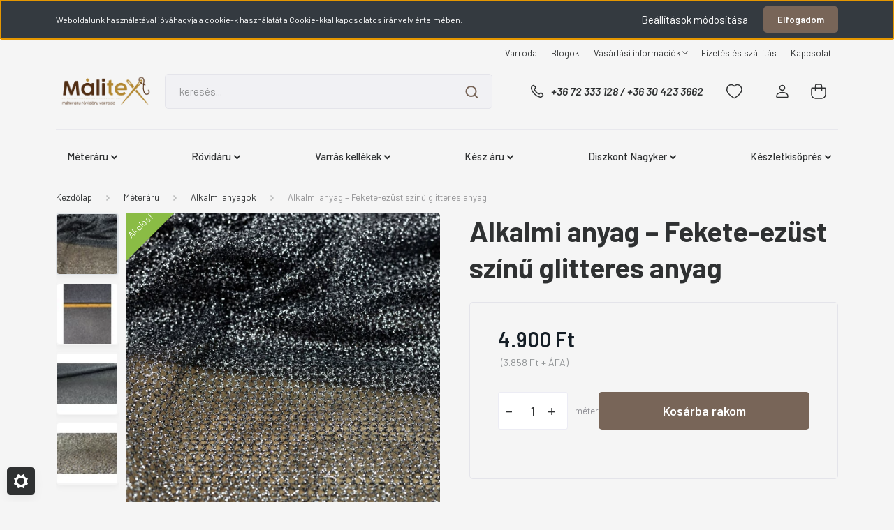

--- FILE ---
content_type: text/html; charset=UTF-8
request_url: https://www.malitex.hu/alkalmi-anyag-fekete-ezust-szinu-glitteres-anyag
body_size: 41074
content:
<!DOCTYPE html>
<html lang="hu" dir="ltr">
<head>
    <title>Alkalmi anyag – Fekete-ezüst színű glitteres anyag</title>
    <meta charset="utf-8">
    <meta name="description" content="Alkalmi méteráru fekete színű hálós alapon fekete és ezüst glitterrel gazdagon díszítve. Nem rugalmas, szikrázó megjelenésű, különleges alkalmi anyag. A glitterek épségének megóvása érdekében mosását nem ajánljuk.">
    <meta name="robots" content="index, follow">
    <link rel="image_src" href="https://malitex.cdn.shoprenter.hu/custom/malitex/image/data/product/OTM06398csipke_meteraru.jpg.webp?lastmod=1718113641.1752488809">
    <meta property="og:title" content="Alkalmi anyag – Fekete-ezüst színű glitteres anyag" />
    <meta property="og:type" content="product" />
    <meta property="og:url" content="https://www.malitex.hu/alkalmi-anyag-fekete-ezust-szinu-glitteres-anyag" />
    <meta property="og:image" content="https://malitex.cdn.shoprenter.hu/custom/malitex/image/cache/w1719h900/product/OTM06398csipke_meteraru.jpg.webp?lastmod=1718113641.1752488809" />
    <meta property="og:description" content="Szélessége: 140 cm.Összetétele: 100% poliészter." />
    <link href="https://malitex.cdn.shoprenter.hu/custom/malitex/image/data/ckeditor/Favicon.jpg?lastmod=1572388653.1752488809" rel="icon" />
    <link href="https://malitex.cdn.shoprenter.hu/custom/malitex/image/data/ckeditor/Favicon.jpg?lastmod=1572388653.1752488809" rel="apple-touch-icon" />
    <base href="https://www.malitex.hu:443" />
    <meta name="facebook-domain-verification" content="23zcucb9f4d03zbjqub2y0g8k3d42z" />

    <meta name="viewport" content="width=device-width, initial-scale=1, maximum-scale=1, user-scalable=0">
            <link href="https://www.malitex.hu/alkalmi-anyag-fekete-ezust-szinu-glitteres-anyag" rel="canonical">
    
            
                <link rel="preconnect" href="https://fonts.gstatic.com" />
    <link rel="preload" as="style" href="https://fonts.googleapis.com/css2?family=Barlow:ital,wght@0,300;0,400;0,500;0,600;0,700;1,300;1,400;1,500;1,600;1,700&display=swap" />
    <link rel="stylesheet" href="https://fonts.googleapis.com/css2?family=Barlow:ital,wght@0,300;0,400;0,500;0,600;0,700;1,300;1,400;1,500;1,600;1,700&display=swap" media="print" onload="this.media='all'" />
    <noscript>
        <link rel="stylesheet" href="https://fonts.googleapis.com/css2?family=Barlow:ital,wght@0,300;0,400;0,500;0,600;0,700;1,300;1,400;1,500;1,600;1,700&display=swap" />
    </noscript>
    <link href="https://cdnjs.cloudflare.com/ajax/libs/fancybox/3.5.7/jquery.fancybox.min.css" rel="stylesheet" media="print" onload="this.media='all'"/>

            <link rel="stylesheet" href="https://malitex.cdn.shoprenter.hu/custom/malitex/catalog/view/theme/madrid_global/style/1767723329.1689691390.0.1752584607.css?v=null.1752488809" media="all">
        <script>
        window.nonProductQuality = 80;
    </script>
    <script src="https://malitex.cdn.shoprenter.hu/catalog/view/javascript/jquery/jquery-1.10.2.min.js?v=1484139539"></script>

                
        
    
    <!-- Header JavaScript codes -->
            <script src="https://malitex.cdn.shoprenter.hu/web/compiled/js/base.js?v=1768831127"></script>
                    <script src="https://malitex.cdn.shoprenter.hu/web/compiled/js/countdown.js?v=1768831127"></script>
                    <script src="https://malitex.cdn.shoprenter.hu/web/compiled/js/before_starter2_head.js?v=1768831127"></script>
                    <script src="https://malitex.cdn.shoprenter.hu/web/compiled/js/before_starter2_productpage.js?v=1768831127"></script>
                    <script src="https://malitex.cdn.shoprenter.hu/web/compiled/js/nanobar.js?v=1768831127"></script>
                    <!-- Header jQuery onLoad scripts -->
    <script>window.countdownFormat='%D:%H:%M:%S';var BASEURL='https://www.malitex.hu';Currency={"symbol_left":"","symbol_right":" Ft","decimal_place":0,"decimal_point":",","thousand_point":".","currency":"HUF","value":1};var ShopRenter=ShopRenter||{};ShopRenter.product={"id":12367,"sku":"OTM06398","currency":"HUF","unitName":"m\u00e9ter","price":4900,"name":"Alkalmi anyag \u2013 Fekete-ez\u00fcst sz\u00edn\u0171 glitteres anyag","brand":"","currentVariant":[],"parent":{"id":12367,"sku":"OTM06398","unitName":"m\u00e9ter","price":4900,"name":"Alkalmi anyag \u2013 Fekete-ez\u00fcst sz\u00edn\u0171 glitteres anyag"}};function setAutoHelpTitles(){$('.autohelp[title]').each(function(){if(!$(this).parents('.aurora-scroll-mode').length){$(this).attr('rel',$(this).attr('title'));$(this).removeAttr('title');$(this).qtip({content:{text:$(this).attr('rel')},hide:{fixed:true},position:{corner:{target:'topMiddle',tooltip:'bottomMiddle'},adjust:{screen:true}},style:{border:{color:'#d10fd1'},background:'#31e07d',width:500}});}});}
$(document).ready(function(){setAutoHelpTitles();});$(window).load(function(){var init_similar_products_Scroller=function(){$("#similar_products .aurora-scroll-click-mode").each(function(){var max=0;$(this).find($(".list_prouctname")).each(function(){var h=$(this).height();max=h>max?h:max;});$(this).find($(".list_prouctname")).each(function(){$(this).height(max);});});$("#similar_products .aurora-scroll-click-mode").auroraScroll({autoMode:"click",frameRate:60,speed:2.5,direction:-1,elementClass:"product-snapshot",pauseAfter:false,horizontal:true,visible:1,arrowsPosition:1},function(){initAurora();});}
init_similar_products_Scroller();var init_relatedproducts_Scroller=function(){$("#relatedproducts .aurora-scroll-click-mode").each(function(){var max=0;$(this).find($(".list_prouctname")).each(function(){var h=$(this).height();max=h>max?h:max;});$(this).find($(".list_prouctname")).each(function(){$(this).height(max);});});$("#relatedproducts .aurora-scroll-click-mode").auroraScroll({autoMode:"click",frameRate:60,speed:2.5,direction:-1,elementClass:"product-snapshot",pauseAfter:false,horizontal:true,visible:1,arrowsPosition:1},function(){initAurora();});}
init_relatedproducts_Scroller();});</script><script src="https://malitex.cdn.shoprenter.hu/web/compiled/js/vue/manifest.bundle.js?v=1768831124"></script><script>var ShopRenter=ShopRenter||{};ShopRenter.onCartUpdate=function(callable){document.addEventListener('cartChanged',callable)};ShopRenter.onItemAdd=function(callable){document.addEventListener('AddToCart',callable)};ShopRenter.onItemDelete=function(callable){document.addEventListener('deleteCart',callable)};ShopRenter.onSearchResultViewed=function(callable){document.addEventListener('AuroraSearchResultViewed',callable)};ShopRenter.onSubscribedForNewsletter=function(callable){document.addEventListener('AuroraSubscribedForNewsletter',callable)};ShopRenter.onCheckoutInitiated=function(callable){document.addEventListener('AuroraCheckoutInitiated',callable)};ShopRenter.onCheckoutShippingInfoAdded=function(callable){document.addEventListener('AuroraCheckoutShippingInfoAdded',callable)};ShopRenter.onCheckoutPaymentInfoAdded=function(callable){document.addEventListener('AuroraCheckoutPaymentInfoAdded',callable)};ShopRenter.onCheckoutOrderConfirmed=function(callable){document.addEventListener('AuroraCheckoutOrderConfirmed',callable)};ShopRenter.onCheckoutOrderPaid=function(callable){document.addEventListener('AuroraOrderPaid',callable)};ShopRenter.onCheckoutOrderPaidUnsuccessful=function(callable){document.addEventListener('AuroraOrderPaidUnsuccessful',callable)};ShopRenter.onProductPageViewed=function(callable){document.addEventListener('AuroraProductPageViewed',callable)};ShopRenter.onMarketingConsentChanged=function(callable){document.addEventListener('AuroraMarketingConsentChanged',callable)};ShopRenter.onCustomerRegistered=function(callable){document.addEventListener('AuroraCustomerRegistered',callable)};ShopRenter.onCustomerLoggedIn=function(callable){document.addEventListener('AuroraCustomerLoggedIn',callable)};ShopRenter.onCustomerUpdated=function(callable){document.addEventListener('AuroraCustomerUpdated',callable)};ShopRenter.onCartPageViewed=function(callable){document.addEventListener('AuroraCartPageViewed',callable)};ShopRenter.customer={"userId":0,"userClientIP":"52.15.194.21","userGroupId":8,"customerGroupTaxMode":"gross","customerGroupPriceMode":"gross_net_tax","email":"","phoneNumber":"","name":{"firstName":"","lastName":""}};ShopRenter.theme={"name":"madrid_global","family":"madrid","parent":""};ShopRenter.shop={"name":"malitex","locale":"hu","currency":{"code":"HUF","rate":1},"domain":"malitex.myshoprenter.hu"};ShopRenter.page={"route":"product\/product","queryString":"alkalmi-anyag-fekete-ezust-szinu-glitteres-anyag"};ShopRenter.formSubmit=function(form,callback){callback();};let loadedAsyncScriptCount=0;function asyncScriptLoaded(position){loadedAsyncScriptCount++;if(position==='body'){if(document.querySelectorAll('.async-script-tag').length===loadedAsyncScriptCount){if(/complete|interactive|loaded/.test(document.readyState)){document.dispatchEvent(new CustomEvent('asyncScriptsLoaded',{}));}else{document.addEventListener('DOMContentLoaded',()=>{document.dispatchEvent(new CustomEvent('asyncScriptsLoaded',{}));});}}}}</script><script type="text/javascript"src="https://malitex.cdn.shoprenter.hu/web/compiled/js/vue/customerEventDispatcher.bundle.js?v=1768831124"></script>                
            
            <script>window.dataLayer=window.dataLayer||[];function gtag(){dataLayer.push(arguments)};var ShopRenter=ShopRenter||{};ShopRenter.config=ShopRenter.config||{};ShopRenter.config.googleConsentModeDefaultValue="granted";</script>                        <script type="text/javascript" src="https://malitex.cdn.shoprenter.hu/web/compiled/js/vue/googleConsentMode.bundle.js?v=1768831124"></script>

            <!-- Facebook Pixel Code -->
<script>
  !function(f,b,e,v,n,t,s)
  {if(f.fbq)return;n=f.fbq=function(){n.callMethod?
  n.callMethod.apply(n,arguments):n.queue.push(arguments)};
  if(!f._fbq)f._fbq=n;n.push=n;n.loaded=!0;n.version='2.0';
  n.queue=[];t=b.createElement(e);t.async=!0;
  t.src=v;s=b.getElementsByTagName(e)[0];
  s.parentNode.insertBefore(t,s)}(window, document,'script',
  'https://connect.facebook.net/en_US/fbevents.js');
  fbq('consent', 'revoke');
fbq('init', '247678009900027');
  fbq('track', 'PageView');
document.addEventListener('AuroraProductPageViewed', function(auroraEvent) {
                    fbq('track', 'ViewContent', {
                        content_type: 'product',
                        content_ids: [auroraEvent.detail.product.id.toString()],
                        value: parseFloat(auroraEvent.detail.product.grossUnitPrice),
                        currency: auroraEvent.detail.product.currency
                    }, {
                        eventID: auroraEvent.detail.event.id
                    });
                });
document.addEventListener('AuroraAddedToCart', function(auroraEvent) {
    var fbpId = [];
    var fbpValue = 0;
    var fbpCurrency = '';

    auroraEvent.detail.products.forEach(function(item) {
        fbpValue += parseFloat(item.grossUnitPrice) * item.quantity;
        fbpId.push(item.id);
        fbpCurrency = item.currency;
    });


    fbq('track', 'AddToCart', {
        content_ids: fbpId,
        content_type: 'product',
        value: fbpValue,
        currency: fbpCurrency
    }, {
        eventID: auroraEvent.detail.event.id
    });
})
window.addEventListener('AuroraMarketingCookie.Changed', function(event) {
            let consentStatus = event.detail.isAccepted ? 'grant' : 'revoke';
            if (typeof fbq === 'function') {
                fbq('consent', consentStatus);
            }
        });
</script>
<noscript><img height="1" width="1" style="display:none"
  src="https://www.facebook.com/tr?id=247678009900027&ev=PageView&noscript=1"
/></noscript>
<!-- End Facebook Pixel Code -->
            <!-- Google Tag Manager -->
<script>
  window.dataLayer = window.dataLayer || [];
  function gtag(){dataLayer.push(arguments);}
  gtag('js', new Date());

  gtag('config', 'UA-142803273-1');
</script>
<!-- End Google Tag Manager -->
            
            
                <!--Global site tag(gtag.js)--><script async src="https://www.googletagmanager.com/gtag/js?id=G-RCPGT71YFD"></script><script>window.dataLayer=window.dataLayer||[];function gtag(){dataLayer.push(arguments);}
gtag('js',new Date());gtag('config','G-RCPGT71YFD');gtag('config','AW-614103420',{"allow_enhanced_conversions":true});</script>                                <script type="text/javascript" src="https://malitex.cdn.shoprenter.hu/web/compiled/js/vue/GA4EventSender.bundle.js?v=1768831124"></script>

    
    
</head>

    
<body id="body" class="page-body product-page-body show-quantity-in-category madrid_global-body desktop-device-body horizontal-category-menu " role="document">
<script>ShopRenter.theme.breakpoints={'xs':0,'sm':576,'md':768,'lg':992,'xl':1200,'xxl':1400}</script><!--Google Tag Manager(noscript)--><!--Google<!--End Google Tag Manager(noscript)--><div id="fb-root"></div><script>(function(d,s,id){var js,fjs=d.getElementsByTagName(s)[0];if(d.getElementById(id))return;js=d.createElement(s);js.id=id;js.src="//connect.facebook.net/hu_HU/sdk/xfbml.customerchat.js#xfbml=1&version=v2.12&autoLogAppEvents=1";fjs.parentNode.insertBefore(js,fjs);}(document,"script","facebook-jssdk"));</script>
                    

<!-- cached -->    <div class="nanobar-cookie-cog d-flex-center rounded js-hidden-nanobar-button">
        <svg width="20" height="20" viewBox="0 0 20 20" fill="none" xmlns="http://www.w3.org/2000/svg">
    <path d="M18.0781 10C18.0781 8.75521 18.849 7.77083 20 7.09375C19.7917 6.40104 19.5156 5.72917 19.1771 5.10417C17.8802 5.44271 16.8333 4.9375 15.9479 4.05208C15.0677 3.17187 14.7969 2.11979 15.1354 0.822917C14.5104 0.484375 13.8437 0.208333 13.1458 0C12.4687 1.15625 11.25 1.92187 10 1.92187C8.75521 1.92187 7.53125 1.15625 6.85417 0C6.15625 0.208333 5.48958 0.484375 4.86458 0.822917C5.20312 2.11979 4.93229 3.16667 4.05208 4.05208C3.17187 4.93229 2.11979 5.44271 0.828125 5.10417C0.484375 5.72917 0.208333 6.39583 0 7.09375C1.15625 7.77083 1.92708 8.75521 1.92708 10C1.92708 11.2448 1.15625 12.4687 0 13.1458C0.208333 13.8437 0.484375 14.5104 0.822917 15.1354C2.11979 14.7969 3.16667 15.0677 4.04687 15.9479C4.93229 16.8281 5.19792 17.8802 4.85937 19.1771C5.48958 19.5156 6.15104 19.7917 6.84896 20C7.52604 18.8437 8.75 18.0781 9.99479 18.0781C11.2396 18.0781 12.4635 18.8437 13.1406 20C13.8385 19.7917 14.5052 19.5156 15.1302 19.1771C14.7917 17.8802 15.0625 16.8333 15.9427 15.9479C16.8229 15.0677 17.875 14.5573 19.1719 14.8958C19.5104 14.2656 19.7865 13.599 19.9948 12.9062C18.8437 12.2292 18.0781 11.2448 18.0781 10ZM10 15.1198C7.17708 15.1198 4.88021 12.8281 4.88021 10C4.88021 7.17187 7.17187 4.88021 10 4.88021C12.8281 4.88021 15.1198 7.17187 15.1198 10C15.1198 12.8281 12.8281 15.1198 10 15.1198Z" fill="currentColor"/>
</svg>

    </div>
<div class="Fixed nanobar bg-dark js-nanobar-first-login">
    <div class="container nanobar-container">
        <div class="row flex-column flex-sm-row">
            <div class="col-12 col-sm-6 col-lg-8 nanobar-text-cookies align-self-center text-sm-left">
                Weboldalunk használatával jóváhagyja a cookie-k használatát a Cookie-kkal kapcsolatos irányelv értelmében.
            </div>
            <div class="col-12 col-sm-6 col-lg-4 nanobar-buttons m-sm-0 text-center text-sm-right">
                <a href="#" class="btn btn-link nanobar-settings-button js-nanobar-settings-button">
                    Beállítások módosítása
                </a>
                <a href="#" class="btn btn-primary nanobar-btn js-nanobar-close-cookies" data-button-save-text="Beállítások mentése">
                    Elfogadom
                </a>
            </div>
        </div>
        <div class="nanobar-cookies js-nanobar-cookies flex-column flex-sm-row text-left pt-3 mt-3" style="display: none;">
            <div class="form-check pt-2 pb-2 pr-2 mb-0">
                <input class="form-check-input" type="checkbox" name="required_cookies" disabled checked />
                <label class="form-check-label">
                    Szükséges cookie-k
                    <div class="cookies-help-text text-muted">
                        Ezek a cookie-k segítenek abban, hogy a webáruház használható és működőképes legyen.
                    </div>
                </label>
            </div>
            <div class="form-check pt-2 pb-2 pr-2 mb-0">
                <input class="form-check-input js-nanobar-marketing-cookies" type="checkbox" name="marketing_cookies"
                         checked />
                <label class="form-check-label">
                    Marketing cookie-k
                    <div class="cookies-help-text text-muted">
                        Ezeket a cookie-k segítenek abban, hogy az Ön érdeklődési körének megfelelő reklámokat és termékeket jelenítsük meg a webáruházban.
                    </div>
                </label>
            </div>
        </div>
    </div>
</div>

<script>
    (function ($) {
        $(document).ready(function () {
            new AuroraNanobar.FirstLogNanobarCheckbox(jQuery('.js-nanobar-first-login'), 'top');
        });
    })(jQuery);
</script>
<!-- /cached -->
<!-- cached --><div class="Fixed nanobar bg-dark js-nanobar-free-shipping">
    <div class="container nanobar-container">
        <button type="button" class="close js-nanobar-close" aria-label="Close">
            <span aria-hidden="true">&times;</span>
        </button>
        <div class="nanobar-text px-3"></div>
    </div>
</div>

<script>$(document).ready(function(){document.nanobarInstance=new AuroraNanobar.FreeShippingNanobar($('.js-nanobar-free-shipping'),'top','500','','1');});</script><!-- /cached -->
                <!-- page-wrap -->

                <div class="page-wrap">
                                                

    <header class="sticky-head">
        <div class="sticky-head-inner">
                    <div class="header-top-line">
                <div class="container">
                    <div class="header-top d-flex justify-content-end">
                        <!-- cached -->
    <ul class="nav headermenu-list">
                    <li class="nav-item">
                <a href="https://www.malitex.hu/malitex-varroda-pecs"
                   target="_self"
                   class="nav-link "
                    title="Varroda"
                >
                    Varroda
                </a>
                            </li>
                    <li class="nav-item">
                <a href="https://www.malitex.hu/blog-2"
                   target="_self"
                   class="nav-link "
                    title="Blogok"
                >
                    Blogok
                </a>
                            </li>
                    <li class="nav-item dropdown">
                <a href="https://www.malitex.hu/vasarlasi_informaciok"
                   target="_self"
                   class="nav-link  dropdown-toggle"
                    title="Vásárlási információk"
                >
                    Vásárlási információk
                </a>
                                    <ul class="dropdown-hover-menu">
                                                    <li class="dropdown-item">
                                <a href="https://www.malitex.hu/gyakran-ismetelt-kerdesek-38" title="Gyakran Ismételt Kérdések" target="_self">
                                    Gyakran Ismételt Kérdések
                                </a>
                            </li>
                                                    <li class="dropdown-item">
                                <a href="https://www.malitex.hu/ajandekutalvany-szabalyzat" title="Ajándékutalvány szabályzat" target="_self">
                                    Ajándékutalvány szabályzat
                                </a>
                            </li>
                                                    <li class="dropdown-item">
                                <a href="https://www.malitex.hu/vasarlasi-feltetelek-30" title="Vásárlási feltételek" target="_self">
                                    Vásárlási feltételek
                                </a>
                            </li>
                                                    <li class="dropdown-item">
                                <a href="https://www.malitex.hu/rendelesi-folyamat-31" title="Rendelési folyamat" target="_self">
                                    Rendelési folyamat
                                </a>
                            </li>
                                                    <li class="dropdown-item">
                                <a href="https://www.malitex.hu/adatvedelmi_nyilatkozat_3" title="Adatvédelmi nyilatkozat" target="_self">
                                    Adatvédelmi nyilatkozat
                                </a>
                            </li>
                                                    <li class="dropdown-item">
                                <a href="https://www.malitex.hu/index.php?route=information/personaldata" title="Személyes adatok törlése és letöltése" target="_self">
                                    Személyes adatok törlése és letöltése
                                </a>
                            </li>
                                            </ul>
                            </li>
                    <li class="nav-item">
                <a href="https://www.malitex.hu/fizetes-es-szallitas-39"
                   target="_self"
                   class="nav-link "
                    title="Fizetés és szállítás"
                >
                    Fizetés és szállítás
                </a>
                            </li>
                    <li class="nav-item">
                <a href="https://www.malitex.hu/index.php?route=information/contact"
                   target="_self"
                   class="nav-link "
                    title="Kapcsolat"
                >
                    Kapcsolat
                </a>
                            </li>
            </ul>
            <script>$(function(){if($(window).width()>992){window.addEventListener('load',function(){var menu_triggers=document.querySelectorAll('.headermenu-list li.dropdown > a');for(var i=0;i<menu_triggers.length;i++){menu_triggers[i].addEventListener('focus',function(e){for(var j=0;j<menu_triggers.length;j++){menu_triggers[j].parentNode.classList.remove('focus');}
this.parentNode.classList.add('focus');},false);menu_triggers[i].addEventListener('touchend',function(e){if(!this.parentNode.classList.contains('focus')){e.preventDefault();e.target.focus();}},false);}},false);}});</script>    <!-- /cached -->
                        
                        
                    </div>
                </div>
            </div>
            <div class="header-middle-line ">
                <div class="container">
                    <div class="header-middle">
                        <nav class="navbar navbar-expand-lg">
                            <button id="js-hamburger-icon" class="d-flex d-lg-none" title="Menü">
                                <div class="hamburger-icon position-relative">
                                    <div class="hamburger-icon-line position-absolute line-1"></div>
                                    <div class="hamburger-icon-line position-absolute line-3"></div>
                                </div>
                            </button>
                                                            <!-- cached -->
    <a class="navbar-brand" href="/"><img style="border: 0; max-width: 600px;" src="https://malitex.cdn.shoprenter.hu/custom/malitex/image/cache/w600h215m00/Banner/malitexemail.png?v=1752487929" title="Málitex Méteráru Kis- és Nagykereskedés" alt="Málitex Méteráru Kis- és Nagykereskedés" /></a>
<!-- /cached -->
                                
<div class="dropdown search-module d-flex">
    <div class="input-group">
        <input class="form-control disableAutocomplete" type="text" placeholder="keresés..." value=""
               id="filter_keyword" 
               onclick="this.value=(this.value==this.defaultValue)?'':this.value;"/>
        <div class="input-group-append">
            <button title="Keresés" class="btn btn-link" onclick="moduleSearch();">
                <svg width="19" height="18" viewBox="0 0 19 18" fill="none" xmlns="http://www.w3.org/2000/svg">
    <path d="M17.4492 17L13.4492 13M8.47698 15.0555C4.59557 15.0555 1.44922 11.9092 1.44922 8.02776C1.44922 4.14635 4.59557 1 8.47698 1C12.3584 1 15.5047 4.14635 15.5047 8.02776C15.5047 11.9092 12.3584 15.0555 8.47698 15.0555Z" stroke="currentColor" stroke-width="2" stroke-linecap="round" stroke-linejoin="round"/>
</svg>

            </button>
        </div>
    </div>

    <input type="hidden" id="filter_description" value="1"/>
    <input type="hidden" id="search_shopname" value="malitex"/>
    <div id="results" class="dropdown-menu search-results p-0"></div>
</div>



                                                                                    <a class="nav-link header-phone-box header-middle-right-link d-none d-lg-flex" href="tel:+36 72 333 128 / +36 30 423 3662">
                                <svg width="24" height="24" viewBox="0 0 24 24" fill="none" xmlns="http://www.w3.org/2000/svg">
    <path fill-rule="evenodd" clip-rule="evenodd" d="M10.8561 13.1444C9.68615 11.9744 8.80415 10.6644 8.21815 9.33536C8.09415 9.05436 8.16715 8.72536 8.38415 8.50836L9.20315 7.69036C9.87415 7.01936 9.87415 6.07036 9.28815 5.48436L8.11415 4.31036C7.33315 3.52936 6.06715 3.52936 5.28615 4.31036L4.63415 4.96236C3.89315 5.70336 3.58415 6.77236 3.78415 7.83236C4.27815 10.4454 5.79615 13.3064 8.24515 15.7554C10.6941 18.2044 13.5551 19.7224 16.1681 20.2164C17.2281 20.4164 18.2971 20.1074 19.0381 19.3664L19.6891 18.7154C20.4701 17.9344 20.4701 16.6684 19.6891 15.8874L18.5161 14.7144C17.9301 14.1284 16.9801 14.1284 16.3951 14.7144L15.4921 15.6184C15.2751 15.8354 14.9461 15.9084 14.6651 15.7844C13.3361 15.1974 12.0261 14.3144 10.8561 13.1444Z" stroke="currentColor" stroke-width="1.5" stroke-linecap="round" stroke-linejoin="round"/>
</svg>

                                +36 72 333 128 / +36 30 423 3662
                            </a>
                                                                                    <div id="js-wishlist-module-wrapper">
                                <hx:include src="/_fragment?_path=_format%3Dhtml%26_locale%3Den%26_controller%3Dmodule%252Fwishlist&amp;_hash=EAHsgaOu5P9mDMz1%2F5JBBQrtdvhbZ4OunPnbaPzTS7s%3D"></hx:include>
                            </div>
                                                        <!-- cached -->
    <ul class="nav login-list">
                    <li class="nav-item">
                <a class="nav-link header-middle-right-link" href="index.php?route=account/login" title="Belépés / Regisztráció">
                    <span class="header-user-icon">
                        <svg width="18" height="20" viewBox="0 0 18 20" fill="none" xmlns="http://www.w3.org/2000/svg">
    <path fill-rule="evenodd" clip-rule="evenodd" d="M11.4749 2.52513C12.8417 3.89197 12.8417 6.10804 11.4749 7.47488C10.1081 8.84172 7.89199 8.84172 6.52515 7.47488C5.15831 6.10804 5.15831 3.89197 6.52515 2.52513C7.89199 1.15829 10.1081 1.15829 11.4749 2.52513Z" stroke="currentColor" stroke-width="1.5" stroke-linecap="round" stroke-linejoin="round"/>
    <path fill-rule="evenodd" clip-rule="evenodd" d="M1 16.5V17.5C1 18.052 1.448 18.5 2 18.5H16C16.552 18.5 17 18.052 17 17.5V16.5C17 13.474 13.048 11.508 9 11.508C4.952 11.508 1 13.474 1 16.5Z" stroke="currentColor" stroke-width="1.5" stroke-linecap="round" stroke-linejoin="round"/>
</svg>

                    </span>
                </a>
            </li>
            </ul>
<!-- /cached -->
                            <div id="header-cart-wrapper">
                                <div id="js-cart">
                                    <hx:include src="/_fragment?_path=_format%3Dhtml%26_locale%3Den%26_controller%3Dmodule%252Fcart&amp;_hash=SNYCwowfz0iSfrrDkD3oeBLJ9OsM6cn4MkIvS6d55JA%3D"></hx:include>
                                </div>
                            </div>
                        </nav>
                    </div>
                </div>
            </div>
            <div class="header-bottom-line d-none d-lg-block">
                <div class="container">
                    


                    
            <div id="module_category_wrapper" class="module-category-wrapper">
        <div id="category" class="module content-module header-position category-module" >
                    <div class="module-head">
                        <div class="module-head-title">Kategóriák / Termékek</div>
        </div>
            <div class="module-body">
                    <div id="category-nav">
        

    <ul class="nav nav-pills category category-menu sf-menu sf-horizontal cached">
        <li id="cat_53" class="nav-item item category-list module-list parent even">
    <a href="https://www.malitex.hu/meteraru-textilek" class="nav-link">
                <span>Méteráru</span>
    </a>
            <ul class="nav flex-column children"><li id="cat_151" class="nav-item item category-list module-list parent even">
    <a href="https://www.malitex.hu/meteraru-textilek/karacsonyi-anyagok-151" class="nav-link">
                <span>KARÁCSONY</span>
    </a>
            <ul class="nav flex-column children"><li id="cat_342" class="nav-item item category-list module-list even">
    <a href="https://www.malitex.hu/meteraru-textilek/karacsonyi-anyagok-151/karacsonyi-meteraruk-342" class="nav-link">
                <span>Karácsonyi méteráruk</span>
    </a>
    </li><li id="cat_344" class="nav-item item category-list module-list odd">
    <a href="https://www.malitex.hu/meteraru-textilek/karacsonyi-anyagok-151/karacsonyi-rovidaruk-344" class="nav-link">
                <span>Karácsonyi rövidáruk</span>
    </a>
    </li></ul>
    </li><li id="cat_112" class="nav-item item category-list module-list odd">
    <a href="https://www.malitex.hu/meteraru-textilek/alkalmi_anyagok" class="nav-link">
                <span>Alkalmi anyagok</span>
    </a>
    </li><li id="cat_78" class="nav-item item category-list module-list even">
    <a href="https://www.malitex.hu/meteraru-textilek/csipke_meteraru" class="nav-link">
                <span>Csipke méteráru</span>
    </a>
    </li><li id="cat_58" class="nav-item item category-list module-list parent odd">
    <a href="https://www.malitex.hu/meteraru-textilek/vaszon-meteraru" class="nav-link">
                <span>Vásznak</span>
    </a>
            <ul class="nav flex-column children"><li id="cat_142" class="nav-item item category-list module-list parent even">
    <a href="https://www.malitex.hu/meteraru-textilek/vaszon-meteraru/pamutvaszon-meteraru" class="nav-link">
                <span>Mintás pamutvászon</span>
    </a>
            <ul class="nav flex-column children"><li id="cat_216" class="nav-item item category-list module-list even">
    <a href="https://www.malitex.hu/meteraru-textilek/vaszon-meteraru/pamutvaszon-meteraru/noveny-es-virag-mintas-pamutvaszon-216" class="nav-link">
                <span>Növény és virág mintás pamutvászon</span>
    </a>
    </li><li id="cat_217" class="nav-item item category-list module-list odd">
    <a href="https://www.malitex.hu/meteraru-textilek/vaszon-meteraru/pamutvaszon-meteraru/pottyos-csikos-kockas-szivecskes-csillagos-pamutvaszon-217" class="nav-link">
                <span>Pöttyös, csíkos, kockás, szívecskés, csillagos pamutvászon</span>
    </a>
    </li><li id="cat_218" class="nav-item item category-list module-list even">
    <a href="https://www.malitex.hu/meteraru-textilek/vaszon-meteraru/pamutvaszon-meteraru/gyerek-mintas-pamutvaszon-218" class="nav-link">
                <span>Gyerek mintás pamutvászon</span>
    </a>
    </li><li id="cat_219" class="nav-item item category-list module-list odd">
    <a href="https://www.malitex.hu/meteraru-textilek/vaszon-meteraru/pamutvaszon-meteraru/figuralis-es-designer-pamutvaszon-219" class="nav-link">
                <span>Figurális és designer pamutvászon</span>
    </a>
    </li></ul>
    </li><li id="cat_187" class="nav-item item category-list module-list odd">
    <a href="https://www.malitex.hu/meteraru-textilek/vaszon-meteraru/egyszinu-pamutvaszon-187" class="nav-link">
                <span>Egyszínű pamutvászon</span>
    </a>
    </li><li id="cat_306" class="nav-item item category-list module-list even">
    <a href="https://www.malitex.hu/meteraru-textilek/vaszon-meteraru/kellek-vasznak-kellek-vaszon" class="nav-link">
                <span>Kellék vásznak</span>
    </a>
    </li><li id="cat_152" class="nav-item item category-list module-list odd">
    <a href="https://www.malitex.hu/meteraru-textilek/vaszon-meteraru/patchwork-textil-152" class="nav-link">
                <span>Patchwork textil</span>
    </a>
    </li><li id="cat_145" class="nav-item item category-list module-list parent even">
    <a href="https://www.malitex.hu/meteraru-textilek/vaszon-meteraru/butorvaszon-canvas" class="nav-link">
                <span>Dekorvászon</span>
    </a>
            <ul class="nav flex-column children"><li id="cat_311" class="nav-item item category-list module-list even">
    <a href="https://www.malitex.hu/meteraru-textilek/vaszon-meteraru/butorvaszon-canvas/karacsonyi-dekorvasznak-311" class="nav-link">
                <span>Karácsonyi dekorvásznak</span>
    </a>
    </li></ul>
    </li><li id="cat_144" class="nav-item item category-list module-list odd">
    <a href="https://www.malitex.hu/meteraru-textilek/vaszon-meteraru/kekfesto_meteraru" class="nav-link">
                <span>Kékfestő jellegű vászon</span>
    </a>
    </li><li id="cat_146" class="nav-item item category-list module-list even">
    <a href="https://www.malitex.hu/meteraru-textilek/vaszon-meteraru/zsakvaszon" class="nav-link">
                <span>Zsákvászon</span>
    </a>
    </li><li id="cat_268" class="nav-item item category-list module-list odd">
    <a href="https://www.malitex.hu/meteraru-textilek/vaszon-meteraru/flanel_anyagok" class="nav-link">
                <span>Flanelek</span>
    </a>
    </li></ul>
    </li><li id="cat_102" class="nav-item item category-list module-list parent even">
    <a href="https://www.malitex.hu/meteraru-textilek/jersey-meteraru" class="nav-link">
                <span>Jersey</span>
    </a>
            <ul class="nav flex-column children"><li id="cat_168" class="nav-item item category-list module-list even">
    <a href="https://www.malitex.hu/meteraru-textilek/jersey-meteraru/jegjersey" class="nav-link">
                <span>Jégjersey – tánc- és fürdőruha anyagok</span>
    </a>
    </li><li id="cat_169" class="nav-item item category-list module-list odd">
    <a href="https://www.malitex.hu/meteraru-textilek/jersey-meteraru/pamut-es-viszkoz-jersey" class="nav-link">
                <span>Viszkóz, pamut és pamut hatású jersey</span>
    </a>
    </li><li id="cat_170" class="nav-item item category-list module-list even">
    <a href="https://www.malitex.hu/meteraru-textilek/jersey-meteraru/vastag-jersey-es-scuba" class="nav-link">
                <span>Scuba és neoprén</span>
    </a>
    </li><li id="cat_185" class="nav-item item category-list module-list odd">
    <a href="https://www.malitex.hu/meteraru-textilek/jersey-meteraru/kulonleges-jersey-185" class="nav-link">
                <span>Különleges és alkalmi jersey</span>
    </a>
    </li><li id="cat_331" class="nav-item item category-list module-list even">
    <a href="https://www.malitex.hu/meteraru-textilek/jersey-meteraru/vastag-jersey" class="nav-link">
                <span>Ponti Róma és kötött kelme</span>
    </a>
    </li></ul>
    </li><li id="cat_107" class="nav-item item category-list module-list parent odd">
    <a href="https://www.malitex.hu/meteraru-textilek/selyem-szaten" class="nav-link">
                <span>Selyem, szatén, taft</span>
    </a>
            <ul class="nav flex-column children"><li id="cat_319" class="nav-item item category-list module-list even">
    <a href="https://www.malitex.hu/meteraru-textilek/selyem-szaten/dekor-szaten-319" class="nav-link">
                <span>Dekor szatén</span>
    </a>
    </li><li id="cat_221" class="nav-item item category-list module-list parent odd">
    <a href="https://www.malitex.hu/meteraru-textilek/selyem-szaten/mintas-selyem-es-szaten-221" class="nav-link">
                <span>Mintás selyem és szatén</span>
    </a>
            <ul class="nav flex-column children"><li id="cat_340" class="nav-item item category-list module-list even">
    <a href="https://www.malitex.hu/meteraru-textilek/selyem-szaten/mintas-selyem-es-szaten-221/karacsonyi-szatenok-340" class="nav-link">
                <span>Karácsonyi szaténok</span>
    </a>
    </li></ul>
    </li><li id="cat_222" class="nav-item item category-list module-list even">
    <a href="https://www.malitex.hu/meteraru-textilek/selyem-szaten/egyszinu-selyem-es-szaten-222" class="nav-link">
                <span>Egyszínű selyem és szatén</span>
    </a>
    </li></ul>
    </li><li id="cat_106" class="nav-item item category-list module-list parent even">
    <a href="https://www.malitex.hu/meteraru-textilek/organza_tull_muszlin" class="nav-link">
                <span>Organza, tüll, muszlin</span>
    </a>
            <ul class="nav flex-column children"><li id="cat_230" class="nav-item item category-list module-list even">
    <a href="https://www.malitex.hu/meteraru-textilek/organza_tull_muszlin/tull-meteraru" class="nav-link">
                <span>Tüll méteráru</span>
    </a>
    </li><li id="cat_231" class="nav-item item category-list module-list odd">
    <a href="https://www.malitex.hu/meteraru-textilek/organza_tull_muszlin/muszlin" class="nav-link">
                <span>Muszlin</span>
    </a>
    </li><li id="cat_229" class="nav-item item category-list module-list even">
    <a href="https://www.malitex.hu/meteraru-textilek/organza_tull_muszlin/organza-meteraru" class="nav-link">
                <span>Organza méteráru</span>
    </a>
    </li></ul>
    </li><li id="cat_101" class="nav-item item category-list module-list parent odd">
    <a href="https://www.malitex.hu/meteraru-textilek/gyapju-kevert-szalas-szovet" class="nav-link">
                <span>Szövetek</span>
    </a>
            <ul class="nav flex-column children"><li id="cat_323" class="nav-item item category-list module-list even">
    <a href="https://www.malitex.hu/meteraru-textilek/gyapju-kevert-szalas-szovet/minimat-323" class="nav-link">
                <span>Minimat</span>
    </a>
    </li><li id="cat_345" class="nav-item item category-list module-list odd">
    <a href="https://www.malitex.hu/meteraru-textilek/gyapju-kevert-szalas-szovet/barbi-crepe-es-crepe-scuba-345" class="nav-link">
                <span>Barbi Crepe és Crepe Scuba</span>
    </a>
    </li><li id="cat_329" class="nav-item item category-list module-list even">
    <a href="https://www.malitex.hu/meteraru-textilek/gyapju-kevert-szalas-szovet/chanel-szovetek-329" class="nav-link">
                <span>Chanel szövetek</span>
    </a>
    </li><li id="cat_326" class="nav-item item category-list module-list odd">
    <a href="https://www.malitex.hu/meteraru-textilek/gyapju-kevert-szalas-szovet/egyszinu-szovetek-326" class="nav-link">
                <span>Egyszínű szövetek</span>
    </a>
    </li><li id="cat_324" class="nav-item item category-list module-list even">
    <a href="https://www.malitex.hu/meteraru-textilek/gyapju-kevert-szalas-szovet/mintas-szovetek-324" class="nav-link">
                <span>Mintás szövetek</span>
    </a>
    </li><li id="cat_205" class="nav-item item category-list module-list odd">
    <a href="https://www.malitex.hu/meteraru-textilek/gyapju-kevert-szalas-szovet/ferfi-szovetek-205" class="nav-link">
                <span>Férfi öltöny szövetek</span>
    </a>
    </li><li id="cat_196" class="nav-item item category-list module-list even">
    <a href="https://www.malitex.hu/meteraru-textilek/gyapju-kevert-szalas-szovet/vastag-szovetek-196" class="nav-link">
                <span>Vastag szövetek és kabátszövetek</span>
    </a>
    </li></ul>
    </li><li id="cat_108" class="nav-item item category-list module-list parent even">
    <a href="https://www.malitex.hu/meteraru-textilek/szabadido-anyag-kotott-kelme" class="nav-link">
                <span>Kötött anyagok</span>
    </a>
            <ul class="nav flex-column children"><li id="cat_201" class="nav-item item category-list module-list even">
    <a href="https://www.malitex.hu/meteraru-textilek/szabadido-anyag-kotott-kelme/szabadido-anyag-futter-201" class="nav-link">
                <span>Szabadidő anyag (futter)</span>
    </a>
    </li><li id="cat_202" class="nav-item item category-list module-list odd">
    <a href="https://www.malitex.hu/meteraru-textilek/szabadido-anyag-kotott-kelme/passze-anyag-202" class="nav-link">
                <span>Passzé anyag</span>
    </a>
    </li><li id="cat_203" class="nav-item item category-list module-list even">
    <a href="https://www.malitex.hu/meteraru-textilek/szabadido-anyag-kotott-kelme/kotott-kelme-203" class="nav-link">
                <span>Kötött kelme</span>
    </a>
    </li><li id="cat_204" class="nav-item item category-list module-list odd">
    <a href="https://www.malitex.hu/meteraru-textilek/szabadido-anyag-kotott-kelme/barsony-pluss-es-bebipluss-204" class="nav-link">
                <span>Bársony, plüss, bébiplüss</span>
    </a>
    </li></ul>
    </li><li id="cat_105" class="nav-item item category-list module-list odd">
    <a href="https://www.malitex.hu/meteraru-textilek/muszorme_mubor" class="nav-link">
                <span>Műszőrme, műbőr</span>
    </a>
    </li><li id="cat_109" class="nav-item item category-list module-list parent even">
    <a href="https://www.malitex.hu/meteraru-textilek/wellsoft-polar-pluss" class="nav-link">
                <span>Wellsoft, minky, polár, plüss</span>
    </a>
            <ul class="nav flex-column children"><li id="cat_314" class="nav-item item category-list module-list even">
    <a href="https://www.malitex.hu/meteraru-textilek/wellsoft-polar-pluss/egyszinu-babysoft-es-polar-314" class="nav-link">
                <span>Egyszínű babysoft és polár</span>
    </a>
    </li><li id="cat_313" class="nav-item item category-list module-list odd">
    <a href="https://www.malitex.hu/meteraru-textilek/wellsoft-polar-pluss/minky-313" class="nav-link">
                <span>Minky</span>
    </a>
    </li><li id="cat_315" class="nav-item item category-list module-list even">
    <a href="https://www.malitex.hu/meteraru-textilek/wellsoft-polar-pluss/pluss-315" class="nav-link">
                <span>Plüss</span>
    </a>
    </li><li id="cat_312" class="nav-item item category-list module-list odd">
    <a href="https://www.malitex.hu/meteraru-textilek/wellsoft-polar-pluss/wellsoft-312" class="nav-link">
                <span>Wellsoft</span>
    </a>
    </li></ul>
    </li><li id="cat_54" class="nav-item item category-list module-list odd">
    <a href="https://www.malitex.hu/meteraru-textilek/farmer-kord-duftin" class="nav-link">
                <span>Farmer, bársony, düftin</span>
    </a>
    </li><li id="cat_208" class="nav-item item category-list module-list parent even">
    <a href="https://www.malitex.hu/meteraru-textilek/len-es-pamut-anyagok-208" class="nav-link">
                <span>Len és pamut anyagok</span>
    </a>
            <ul class="nav flex-column children"><li id="cat_143" class="nav-item item category-list module-list even">
    <a href="https://www.malitex.hu/meteraru-textilek/len-es-pamut-anyagok-208/lenvaszon" class="nav-link">
                <span>Lenvászon</span>
    </a>
    </li><li id="cat_237" class="nav-item item category-list module-list odd">
    <a href="https://www.malitex.hu/meteraru-textilek/len-es-pamut-anyagok-208/gez-anyag-237" class="nav-link">
                <span>Géz anyag</span>
    </a>
    </li><li id="cat_209" class="nav-item item category-list module-list even">
    <a href="https://www.malitex.hu/meteraru-textilek/len-es-pamut-anyagok-208/puplin-batiszt-es-gez-209" class="nav-link">
                <span>Puplin, batiszt, flokon</span>
    </a>
    </li><li id="cat_210" class="nav-item item category-list module-list odd">
    <a href="https://www.malitex.hu/meteraru-textilek/len-es-pamut-anyagok-208/pamutszovet-210" class="nav-link">
                <span>Pamutszövet</span>
    </a>
    </li></ul>
    </li><li id="cat_97" class="nav-item item category-list module-list odd">
    <a href="https://www.malitex.hu/meteraru-textilek/dekorfilc" class="nav-link">
                <span>Dekorfilc</span>
    </a>
    </li><li id="cat_120" class="nav-item item category-list module-list even">
    <a href="https://www.malitex.hu/meteraru-textilek/vizlepergeto-anyag" class="nav-link">
                <span>Vízlepergető és steppelt anyagok</span>
    </a>
    </li><li id="cat_121" class="nav-item item category-list module-list parent odd">
    <a href="https://www.malitex.hu/meteraru-textilek/haztartasi-textiliak" class="nav-link">
                <span>Háztartási textíliák</span>
    </a>
            <ul class="nav flex-column children"><li id="cat_273" class="nav-item item category-list module-list even">
    <a href="https://www.malitex.hu/meteraru-textilek/haztartasi-textiliak/frottir-273" class="nav-link">
                <span>Frottír </span>
    </a>
    </li><li id="cat_103" class="nav-item item category-list module-list odd">
    <a href="https://www.malitex.hu/meteraru-textilek/haztartasi-textiliak/flanel_anyag" class="nav-link">
                <span>Flanel</span>
    </a>
    </li><li id="cat_253" class="nav-item item category-list module-list even">
    <a href="https://www.malitex.hu/meteraru-textilek/haztartasi-textiliak/lepedo-anyag-253" class="nav-link">
                <span>Lepedő anyag</span>
    </a>
    </li><li id="cat_256" class="nav-item item category-list module-list odd">
    <a href="https://www.malitex.hu/meteraru-textilek/haztartasi-textiliak/asztalterito-anyag-damaszt-256" class="nav-link">
                <span>Asztalterítő anyag, damaszt</span>
    </a>
    </li><li id="cat_276" class="nav-item item category-list module-list even">
    <a href="https://www.malitex.hu/meteraru-textilek/haztartasi-textiliak/fuggony-anyag-276" class="nav-link">
                <span>Függöny anyag</span>
    </a>
    </li></ul>
    </li></ul>
    </li><li id="cat_65" class="nav-item item category-list module-list parent odd">
    <a href="https://www.malitex.hu/rovidaru" class="nav-link">
                <span>Rövidáru</span>
    </a>
            <ul class="nav flex-column children"><li id="cat_139" class="nav-item item category-list module-list even">
    <a href="https://www.malitex.hu/rovidaru/huzozar-cipzar" class="nav-link">
                <span>Húzózár - cipzár</span>
    </a>
    </li><li id="cat_127" class="nav-item item category-list module-list parent odd">
    <a href="https://www.malitex.hu/rovidaru/gomb" class="nav-link">
                <span>Gomb</span>
    </a>
            <ul class="nav flex-column children"><li id="cat_128" class="nav-item item category-list module-list even">
    <a href="https://www.malitex.hu/rovidaru/gomb/ekszergomb" class="nav-link">
                <span>Ékszergomb</span>
    </a>
    </li><li id="cat_129" class="nav-item item category-list module-list odd">
    <a href="https://www.malitex.hu/rovidaru/gomb/fa-agancs-es-kagylo-gomb" class="nav-link">
                <span>Fa, agancs és kagyló gomb</span>
    </a>
    </li><li id="cat_130" class="nav-item item category-list module-list even">
    <a href="https://www.malitex.hu/rovidaru/gomb/fem-gomb" class="nav-link">
                <span>Fém gomb</span>
    </a>
    </li><li id="cat_178" class="nav-item item category-list module-list odd">
    <a href="https://www.malitex.hu/rovidaru/gomb/inggomb-178" class="nav-link">
                <span>Inggomb</span>
    </a>
    </li><li id="cat_131" class="nav-item item category-list module-list even">
    <a href="https://www.malitex.hu/rovidaru/gomb/muanyag-gomb" class="nav-link">
                <span>Műanyag gomb</span>
    </a>
    </li><li id="cat_132" class="nav-item item category-list module-list odd">
    <a href="https://www.malitex.hu/rovidaru/gomb/gyerek-gomb" class="nav-link">
                <span>Gyerek gomb</span>
    </a>
    </li><li id="cat_206" class="nav-item item category-list module-list even">
    <a href="https://www.malitex.hu/rovidaru/gomb/dekor-gomb-206" class="nav-link">
                <span>Dekor gomb</span>
    </a>
    </li><li id="cat_238" class="nav-item item category-list module-list odd">
    <a href="https://www.malitex.hu/rovidaru/gomb/varrhato-strassz-238" class="nav-link">
                <span>Varrható strassz</span>
    </a>
    </li></ul>
    </li><li id="cat_148" class="nav-item item category-list module-list even">
    <a href="https://www.malitex.hu/rovidaru/tepozar" class="nav-link">
                <span>Tépőzár</span>
    </a>
    </li><li id="cat_133" class="nav-item item category-list module-list odd">
    <a href="https://www.malitex.hu/rovidaru/gumi" class="nav-link">
                <span>Gumi</span>
    </a>
    </li><li id="cat_140" class="nav-item item category-list module-list even">
    <a href="https://www.malitex.hu/rovidaru/zsinor" class="nav-link">
                <span>Zsinór</span>
    </a>
    </li><li id="cat_134" class="nav-item item category-list module-list parent odd">
    <a href="https://www.malitex.hu/rovidaru/szalag" class="nav-link">
                <span>Szalag</span>
    </a>
            <ul class="nav flex-column children"><li id="cat_167" class="nav-item item category-list module-list even">
    <a href="https://www.malitex.hu/rovidaru/szalag/himzett-szalag-167" class="nav-link">
                <span>Hímzett szalag</span>
    </a>
    </li><li id="cat_176" class="nav-item item category-list module-list odd">
    <a href="https://www.malitex.hu/rovidaru/szalag/nemzeti-szalag-176" class="nav-link">
                <span>Nemzeti szalag és zsinór</span>
    </a>
    </li><li id="cat_154" class="nav-item item category-list module-list even">
    <a href="https://www.malitex.hu/rovidaru/szalag/disz-szalag" class="nav-link">
                <span>Dekor szalag</span>
    </a>
    </li><li id="cat_211" class="nav-item item category-list module-list odd">
    <a href="https://www.malitex.hu/rovidaru/szalag/szaten-szalag-211" class="nav-link">
                <span>Szatén szalag</span>
    </a>
    </li><li id="cat_239" class="nav-item item category-list module-list even">
    <a href="https://www.malitex.hu/rovidaru/szalag/barsony-szalag-239" class="nav-link">
                <span>Bársony szalag</span>
    </a>
    </li><li id="cat_248" class="nav-item item category-list module-list odd">
    <a href="https://www.malitex.hu/rovidaru/szalag/ripsz-szalag-248" class="nav-link">
                <span>Ripsz szalag</span>
    </a>
    </li><li id="cat_136" class="nav-item item category-list module-list even">
    <a href="https://www.malitex.hu/rovidaru/szalag/heveder-es-lampabel" class="nav-link">
                <span>Heveder szalag és lámpabél</span>
    </a>
    </li><li id="cat_227" class="nav-item item category-list module-list odd">
    <a href="https://www.malitex.hu/rovidaru/szalag/fuggonyosszehuzo-227" class="nav-link">
                <span>Függönyösszehúzó</span>
    </a>
    </li></ul>
    </li><li id="cat_135" class="nav-item item category-list module-list parent even">
    <a href="https://www.malitex.hu/rovidaru/csipkeszalag" class="nav-link">
                <span>Csipkeszalag, csipkerátét</span>
    </a>
            <ul class="nav flex-column children"><li id="cat_223" class="nav-item item category-list module-list even">
    <a href="https://www.malitex.hu/rovidaru/csipkeszalag/muszal-csipke-szalag-223" class="nav-link">
                <span>Műszál csipke szalag</span>
    </a>
    </li><li id="cat_224" class="nav-item item category-list module-list odd">
    <a href="https://www.malitex.hu/rovidaru/csipkeszalag/pamut-csipke-szalag-224" class="nav-link">
                <span>Pamut csipke szalag</span>
    </a>
    </li><li id="cat_225" class="nav-item item category-list module-list even">
    <a href="https://www.malitex.hu/rovidaru/csipkeszalag/madeira-csipke-szalag" class="nav-link">
                <span>Madeira csipke szalag</span>
    </a>
    </li><li id="cat_153" class="nav-item item category-list module-list odd">
    <a href="https://www.malitex.hu/rovidaru/csipkeszalag/csipke-ratet-153" class="nav-link">
                <span>Csipke rátét</span>
    </a>
    </li></ul>
    </li><li id="cat_241" class="nav-item item category-list module-list odd">
    <a href="https://www.malitex.hu/rovidaru/dekor-kiegeszitok-241" class="nav-link">
                <span>Dekor kiegészítők</span>
    </a>
    </li><li id="cat_137" class="nav-item item category-list module-list even">
    <a href="https://www.malitex.hu/rovidaru/koperszalag_danubiaszalag_babapertli" class="nav-link">
                <span>Köper szalag, danubia szalag, babapertli</span>
    </a>
    </li><li id="cat_226" class="nav-item item category-list module-list odd">
    <a href="https://www.malitex.hu/rovidaru/ferdepant-226" class="nav-link">
                <span>Ferdepánt, paszpol</span>
    </a>
    </li><li id="cat_228" class="nav-item item category-list module-list even">
    <a href="https://www.malitex.hu/rovidaru/kellekszalag-228" class="nav-link">
                <span>Kellékszalag</span>
    </a>
    </li><li id="cat_233" class="nav-item item category-list module-list odd">
    <a href="https://www.malitex.hu/rovidaru/vasalhato-ruhacimkek-233" class="nav-link">
                <span>Vasalható ruhacímkék</span>
    </a>
    </li><li id="cat_155" class="nav-item item category-list module-list even">
    <a href="https://www.malitex.hu/rovidaru/kozbeles-vetex-vlies-155" class="nav-link">
                <span>Közbélés, kellékanyag, vatelin, töltőgolyó</span>
    </a>
    </li></ul>
    </li><li id="cat_250" class="nav-item item category-list module-list parent even">
    <a href="https://www.malitex.hu/varras_kellekek-250" class="nav-link">
                <span>Varrás kellékek</span>
    </a>
            <ul class="nav flex-column children"><li id="cat_124" class="nav-item item category-list module-list parent even">
    <a href="https://www.malitex.hu/varras_kellekek-250/fonal" class="nav-link">
                <span>Varrócérna, hímzőfonal, horgolófonal</span>
    </a>
            <ul class="nav flex-column children"><li id="cat_123" class="nav-item item category-list module-list even">
    <a href="https://www.malitex.hu/varras_kellekek-250/fonal/cerna" class="nav-link">
                <span>Cérna</span>
    </a>
    </li><li id="cat_126" class="nav-item item category-list module-list odd">
    <a href="https://www.malitex.hu/varras_kellekek-250/fonal/horgolofonal-es-himzofonal" class="nav-link">
                <span>Horgolófonal és hímzőfonal</span>
    </a>
    </li><li id="cat_283" class="nav-item item category-list module-list even">
    <a href="https://www.malitex.hu/varras_kellekek-250/fonal/kotofonal" class="nav-link">
                <span>Kötőfonal</span>
    </a>
    </li></ul>
    </li><li id="cat_157" class="nav-item item category-list module-list odd">
    <a href="https://www.malitex.hu/varras_kellekek-250/varrogeptu" class="nav-link">
                <span>Varrógéptű</span>
    </a>
    </li><li id="cat_261" class="nav-item item category-list module-list even">
    <a href="https://www.malitex.hu/varras_kellekek-250/tukeszlet-gombostu-biztostu-261" class="nav-link">
                <span>Tűkészlet, gombostű, biztostű</span>
    </a>
    </li><li id="cat_188" class="nav-item item category-list module-list odd">
    <a href="https://www.malitex.hu/varras_kellekek-250/fiskars-szaboollok-188" class="nav-link">
                <span>Fiskars és Milward ollók</span>
    </a>
    </li><li id="cat_141" class="nav-item item category-list module-list even">
    <a href="https://www.malitex.hu/varras_kellekek-250/szabas-varras" class="nav-link">
                <span>Szabás-varrás eszközök</span>
    </a>
    </li><li id="cat_149" class="nav-item item category-list module-list odd">
    <a href="https://www.malitex.hu/varras_kellekek-250/fem-kellekek" class="nav-link">
                <span>Fém kellékek</span>
    </a>
    </li><li id="cat_150" class="nav-item item category-list module-list even">
    <a href="https://www.malitex.hu/varras_kellekek-250/muanyag-kellekek" class="nav-link">
                <span>Műanyag kellékek</span>
    </a>
    </li><li id="cat_259" class="nav-item item category-list module-list odd">
    <a href="https://www.malitex.hu/varras_kellekek-250/parizsi-kapocs-patent-magneszar-259" class="nav-link">
                <span>Párizsi kapocs, patent, mágneszár, tuck csat</span>
    </a>
    </li><li id="cat_262" class="nav-item item category-list module-list even">
    <a href="https://www.malitex.hu/varras_kellekek-250/horgolotu-korkototu-himzorama-262" class="nav-link">
                <span>Horgolótű, körkötőtű, hímzőráma</span>
    </a>
    </li></ul>
    </li><li id="cat_179" class="nav-item item category-list module-list parent odd">
    <a href="https://www.malitex.hu/kesz-aru-179" class="nav-link">
                <span>Kész áru</span>
    </a>
            <ul class="nav flex-column children"><li id="cat_246" class="nav-item item category-list module-list even">
    <a href="https://www.malitex.hu/kesz-aru-179/ajandekutalvany-246" class="nav-link">
                <span>AJÁNDÉKUTALVÁNY</span>
    </a>
    </li><li id="cat_215" class="nav-item item category-list module-list odd">
    <a href="https://www.malitex.hu/kesz-aru-179/moshato-szajmaszk-215" class="nav-link">
                <span>Textil szájmaszk</span>
    </a>
    </li><li id="cat_177" class="nav-item item category-list module-list even">
    <a href="https://www.malitex.hu/kesz-aru-179/ovis-zsak-es-tornazsak-177" class="nav-link">
                <span>Ovis zsák, tornazsák és ágynemű</span>
    </a>
    </li><li id="cat_180" class="nav-item item category-list module-list odd">
    <a href="https://www.malitex.hu/kesz-aru-179/vaszontaska-180" class="nav-link">
                <span>Vászontáska</span>
    </a>
    </li><li id="cat_212" class="nav-item item category-list module-list even">
    <a href="https://www.malitex.hu/kesz-aru-179/fa-dobozok-es-varro-dobozok-212" class="nav-link">
                <span>Fa dobozok és varró dobozok</span>
    </a>
    </li><li id="cat_234" class="nav-item item category-list module-list odd">
    <a href="https://www.malitex.hu/kesz-aru-179/textil-zsebkendo-234" class="nav-link">
                <span>Textil zsebkendő</span>
    </a>
    </li></ul>
    </li><li id="cat_333" class="nav-item item category-list module-list parent even">
    <a href="https://www.malitex.hu/diszkont-nagyker" class="nav-link">
                <span>Diszkont Nagyker</span>
    </a>
            <ul class="nav flex-column children"><li id="cat_337" class="nav-item item category-list module-list even">
    <a href="https://www.malitex.hu/diszkont-nagyker/diszkont-meteraru-337" class="nav-link">
                <span>Diszkont méteráru</span>
    </a>
    </li><li id="cat_336" class="nav-item item category-list module-list odd">
    <a href="https://www.malitex.hu/diszkont-nagyker/diszkont-rovidaru-336" class="nav-link">
                <span>Diszkont rövidáru</span>
    </a>
    </li></ul>
    </li><li id="cat_171" class="nav-item item category-list module-list parent odd">
    <a href="https://www.malitex.hu/keszletkisopres" class="nav-link">
                <span>Készletkisöprés</span>
    </a>
            <ul class="nav flex-column children"><li id="cat_289" class="nav-item item category-list module-list parent even">
    <a href="https://www.malitex.hu/keszletkisopres/rovidaru-289" class="nav-link">
                <span>Rövidáru</span>
    </a>
            <ul class="nav flex-column children"><li id="cat_292" class="nav-item item category-list module-list even">
    <a href="https://www.malitex.hu/keszletkisopres/rovidaru-289/szalag-csipkeszalag" class="nav-link">
                <span>Szalag, csipkeszalag</span>
    </a>
    </li><li id="cat_294" class="nav-item item category-list module-list odd">
    <a href="https://www.malitex.hu/keszletkisopres/rovidaru-289/gomb-294" class="nav-link">
                <span>Gomb</span>
    </a>
    </li><li id="cat_297" class="nav-item item category-list module-list even">
    <a href="https://www.malitex.hu/keszletkisopres/rovidaru-289/fem-kellekek-297" class="nav-link">
                <span>Fém kellékek</span>
    </a>
    </li><li id="cat_300" class="nav-item item category-list module-list odd">
    <a href="https://www.malitex.hu/keszletkisopres/rovidaru-289/muanyag-kellekek-300" class="nav-link">
                <span>Műanyag kellékek</span>
    </a>
    </li><li id="cat_302" class="nav-item item category-list module-list even">
    <a href="https://www.malitex.hu/keszletkisopres/rovidaru-289/vegyes-rovidaru-302" class="nav-link">
                <span>Vegyes rövidáru</span>
    </a>
    </li></ul>
    </li><li id="cat_172" class="nav-item item category-list module-list parent odd">
    <a href="https://www.malitex.hu/keszletkisopres/meteraru" class="nav-link">
                <span>Méteráru</span>
    </a>
            <ul class="nav flex-column children"><li id="cat_281" class="nav-item item category-list module-list even">
    <a href="https://www.malitex.hu/keszletkisopres/meteraru/vaszon" class="nav-link">
                <span>Vászon</span>
    </a>
    </li><li id="cat_286" class="nav-item item category-list module-list odd">
    <a href="https://www.malitex.hu/keszletkisopres/meteraru/jersey-kotott" class="nav-link">
                <span>Jersey, kötött anyag</span>
    </a>
    </li><li id="cat_287" class="nav-item item category-list module-list even">
    <a href="https://www.malitex.hu/keszletkisopres/meteraru/selyem" class="nav-link">
                <span>Selyem</span>
    </a>
    </li><li id="cat_304" class="nav-item item category-list module-list odd">
    <a href="https://www.malitex.hu/keszletkisopres/meteraru/szovet" class="nav-link">
                <span>Szövet</span>
    </a>
    </li><li id="cat_307" class="nav-item item category-list module-list even">
    <a href="https://www.malitex.hu/keszletkisopres/meteraru/vegyes-meteraru" class="nav-link">
                <span>Vegyes méteráru</span>
    </a>
    </li></ul>
    </li><li id="cat_175" class="nav-item item category-list module-list even">
    <a href="https://www.malitex.hu/keszletkisopres/szalag-175" class="nav-link">
                <span>Szalag és gumi</span>
    </a>
    </li><li id="cat_174" class="nav-item item category-list module-list odd">
    <a href="https://www.malitex.hu/keszletkisopres/vegyes-rovidaru" class="nav-link">
                <span>Vegyes rövidáru</span>
    </a>
    </li></ul>
    </li>
    </ul>

    <script>$(function(){$("ul.category").superfish({animation:{opacity:'show'},popUpSelector:".children",delay:400,speed:'normal',hoverClass:'js-sf-hover',onBeforeShow:function(){}});});</script>    </div>
            </div>
                                </div>
    
            </div>
    
                </div>
            </div>
                </div>
    </header>

                            
            <main class="has-sticky">
                        

        <div class="container one-column-content main-container">
                <nav aria-label="breadcrumb">
        <ol class="breadcrumb" itemscope itemtype="https://schema.org/BreadcrumbList">
                            <li class="breadcrumb-item"  itemprop="itemListElement" itemscope itemtype="https://schema.org/ListItem">
                                            <a itemprop="item" href="https://www.malitex.hu">
                            <span itemprop="name">Kezdőlap</span>
                        </a>
                    
                    <meta itemprop="position" content="1" />
                </li>
                            <li class="breadcrumb-item"  itemprop="itemListElement" itemscope itemtype="https://schema.org/ListItem">
                                            <a itemprop="item" href="https://www.malitex.hu/meteraru-textilek">
                            <span itemprop="name">Méteráru</span>
                        </a>
                    
                    <meta itemprop="position" content="2" />
                </li>
                            <li class="breadcrumb-item"  itemprop="itemListElement" itemscope itemtype="https://schema.org/ListItem">
                                            <a itemprop="item" href="https://www.malitex.hu/meteraru-textilek/alkalmi_anyagok">
                            <span itemprop="name">Alkalmi anyagok</span>
                        </a>
                    
                    <meta itemprop="position" content="3" />
                </li>
                            <li class="breadcrumb-item active" aria-current="page" itemprop="itemListElement" itemscope itemtype="https://schema.org/ListItem">
                                            <span itemprop="name">Alkalmi anyag – Fekete-ezüst színű glitteres anyag</span>
                    
                    <meta itemprop="position" content="4" />
                </li>
                    </ol>
    </nav>



        <div class="flypage" itemscope itemtype="//schema.org/Product">
                            <div class="page-head">
                                    </div>
            
                            <div class="page-body">
                        <section class="product-page-top">
                <div class="row">
            <div class="col-sm-7 col-md-6 product-page-left">
                <div class="product-image-box">
                    <div class="product-image position-relative">
                            

<div class="product_badges horizontal-orientation">
            
                                                                                                
        
        <div class="badgeitem-content badgeitem-content-id-1 badgeitem-content-color-z badgeitem-content-type-9">
            <a class="badgeitem badgeitemid_1 badgecolor_z badgetype_9"
               href="/alkalmi-anyag-fekete-ezust-szinu-glitteres-anyag"
               
               style="background: transparent url('https://www.malitex.hu/catalog/view/badges/z_9.png') top left no-repeat; width: 70px; height: 70px;"
            >
                                    <span class="badgeitem-text">
                                                    Akciós!
                                            </span>
                            </a>
        </div>
    

    </div>



<div id="product-image-container">
            <div class="product-images">
                                            <div class="product-image-outer d-inline-flex">
            <img
                src="https://malitex.cdn.shoprenter.hu/custom/malitex/image/cache/w68h68wt1/product/OTM06398csipke_meteraru.jpg.webp?lastmod=1718113641.1752488809"
                class="product-secondary-image thumb-active"
                data-index="0"
                data-popup="https://malitex.cdn.shoprenter.hu/custom/malitex/image/cache/w1700h900wt1/product/OTM06398csipke_meteraru.jpg.webp?lastmod=1718113641.1752488809"
                data-secondary_src="https://malitex.cdn.shoprenter.hu/custom/malitex/image/cache/w530h530wt1/product/OTM06398csipke_meteraru.jpg.webp?lastmod=1718113641.1752488809"
                title="Kép 1/4 - Tüll méteráru"
                alt="Kép 1/4 - Tüll méteráru"
                width="68"
                height="68"
            />
        </div>
                                            <div class="product-image-outer d-inline-flex">
            <img
                src="https://malitex.cdn.shoprenter.hu/custom/malitex/image/cache/w68h68wt1/product/OTM06398_00csipke_meteraru.jpg.webp?lastmod=1706042643.1752488809"
                class="product-secondary-image"
                data-index="1"
                data-popup="https://malitex.cdn.shoprenter.hu/custom/malitex/image/cache/w1700h900wt1/product/OTM06398_00csipke_meteraru.jpg.webp?lastmod=1706042643.1752488809"
                data-secondary_src="https://malitex.cdn.shoprenter.hu/custom/malitex/image/cache/w530h530wt1/product/OTM06398_00csipke_meteraru.jpg.webp?lastmod=1706042643.1752488809"
                title="Kép 2/4 - Tüll méteráru"
                alt="Kép 2/4 - Tüll méteráru"
                width="68"
                height="68"
            />
        </div>
                                            <div class="product-image-outer d-inline-flex">
            <img
                src="https://malitex.cdn.shoprenter.hu/custom/malitex/image/cache/w68h68wt1/product/OTM06398_01csipke_meteraru.jpg.webp?lastmod=1706042643.1752488809"
                class="product-secondary-image"
                data-index="2"
                data-popup="https://malitex.cdn.shoprenter.hu/custom/malitex/image/cache/w1700h900wt1/product/OTM06398_01csipke_meteraru.jpg.webp?lastmod=1706042643.1752488809"
                data-secondary_src="https://malitex.cdn.shoprenter.hu/custom/malitex/image/cache/w530h530wt1/product/OTM06398_01csipke_meteraru.jpg.webp?lastmod=1706042643.1752488809"
                title="Kép 3/4 - Alkalmi anyag – Fekete-ezüst színű glitteres anyag"
                alt="Kép 3/4 - Alkalmi anyag – Fekete-ezüst színű glitteres anyag"
                width="68"
                height="68"
            />
        </div>
                                            <div class="product-image-outer d-inline-flex">
            <img
                src="https://malitex.cdn.shoprenter.hu/custom/malitex/image/cache/w68h68wt1/product/OTM06398_02csipke_meteraru.jpg.webp?lastmod=1706042643.1752488809"
                class="product-secondary-image"
                data-index="3"
                data-popup="https://malitex.cdn.shoprenter.hu/custom/malitex/image/cache/w1700h900wt1/product/OTM06398_02csipke_meteraru.jpg.webp?lastmod=1706042643.1752488809"
                data-secondary_src="https://malitex.cdn.shoprenter.hu/custom/malitex/image/cache/w530h530wt1/product/OTM06398_02csipke_meteraru.jpg.webp?lastmod=1706042643.1752488809"
                title="Kép 4/4 - Alkalmi anyag – Fekete-ezüst színű glitteres anyag"
                alt="Kép 4/4 - Alkalmi anyag – Fekete-ezüst színű glitteres anyag"
                width="68"
                height="68"
            />
        </div>
            </div>
        <div class="product-image-main" >
        <a href="https://malitex.cdn.shoprenter.hu/custom/malitex/image/cache/w1700h900wt1/product/OTM06398csipke_meteraru.jpg.webp?lastmod=1718113641.1752488809"
           title="Kép 1/4 - Tüll méteráru"
           data-caption="Kép 1/4 - Tüll méteráru"
           class="product-image-link fancybox-product" id="product-image-link"
           data-fancybox="images"
        >
            <img
                class="product-image-element img-fluid"
                itemprop="image"
                src="https://malitex.cdn.shoprenter.hu/custom/malitex/image/cache/w530h530wt1/product/OTM06398csipke_meteraru.jpg.webp?lastmod=1718113641.1752488809"
                data-index="0"
                title="Tüll méteráru"
                alt="Tüll méteráru"
                id="image"
                width="530"
                height="530"
            />
        </a>
    </div>
    </div>

<script>$(document).ready(function(){var $productMainImage=$('.product-image-main');var $productImageLink=$('#product-image-link');var $productImage=$('#image');var $productImageVideo=$('#product-image-video');var $productSecondaryImage=$('.product-secondary-image');var imageTitle=$productImageLink.attr('title');$('.product-images').slick({slidesToShow:4,slidesToScroll:1,draggable:false,vertical:false,infinite:false,prevArrow:"<button class='slick-prev slick-arrow slick-horizontal-prev-button' type='button'><svg width='8' height='14' viewBox='0 0 8 14' fill='none' xmlns='http://www.w3.org/2000/svg'><path d='M7 13L1 7L7 1' stroke='currentColor' stroke-width='1.5' stroke-linecap='round' stroke-linejoin='round'/></svg></button>",nextArrow:"<button class='slick-next slick-arrow slick-horizontal-next-button' type='button'><svg width='8' height='14' viewBox='0 0 8 14' fill='none' xmlns='http://www.w3.org/2000/svg'><path d='M1 13L7 7L1 1' stroke='currentColor' stroke-width='1.5' stroke-linecap='round' stroke-linejoin='round'/></svg></button>",focusOnSelect:false,mobileFirst:true,responsive:[{breakpoint:1200,settings:{vertical:true,slidesToShow:5,prevArrow:"<button class='slick-prev slick-arrow slick-vertical-prev-button' type='button'><svg width='14' height='8' viewBox='0 0 14 8' fill='none' xmlns='http://www.w3.org/2000/svg'><path d='M1 7L7 1L13 7' stroke='currentColor' stroke-width='1.5' stroke-linecap='round' stroke-linejoin='round'/></svg></button>",nextArrow:"<button class='slick-next slick-arrow slick-vertical-next-button' type='button'><svg width='14' height='8' viewBox='0 0 14 8' fill='none' xmlns='http://www.w3.org/2000/svg'><path d='M1 1L7 7L13 1' stroke='currentColor' stroke-width='1.5' stroke-linecap='round' stroke-linejoin='round'/></svg></button>",}}]});$productSecondaryImage.on('click',function(){$productImage.attr('src',$(this).data('secondary_src'));$productImage.attr('data-index',$(this).data('index'));$productImageLink.attr('href',$(this).data('popup'));$productSecondaryImage.removeClass('thumb-active');$(this).addClass('thumb-active');if($productImageVideo.length){if($(this).data('video_image')){$productMainImage.hide();$productImageVideo.show();}else{$productImageVideo.hide();$productMainImage.show();}}});$productImageLink.on('click',function(){$(this).attr("title",imageTitle);$.fancybox.open([{"src":"https:\/\/malitex.cdn.shoprenter.hu\/custom\/malitex\/image\/cache\/w1700h900wt1\/product\/OTM06398csipke_meteraru.jpg.webp?lastmod=1718113641.1752488809","opts":{"caption":"K\u00e9p 1\/4 - T\u00fcll m\u00e9ter\u00e1ru"}},{"src":"https:\/\/malitex.cdn.shoprenter.hu\/custom\/malitex\/image\/cache\/w1700h900wt1\/product\/OTM06398_00csipke_meteraru.jpg.webp?lastmod=1706042643.1752488809","opts":{"caption":"K\u00e9p 2\/4 - T\u00fcll m\u00e9ter\u00e1ru"}},{"src":"https:\/\/malitex.cdn.shoprenter.hu\/custom\/malitex\/image\/cache\/w1700h900wt1\/product\/OTM06398_01csipke_meteraru.jpg.webp?lastmod=1706042643.1752488809","opts":{"caption":"K\u00e9p 3\/4 - Alkalmi anyag \u2013 Fekete-ez\u00fcst sz\u00edn\u0171 glitteres anyag"}},{"src":"https:\/\/malitex.cdn.shoprenter.hu\/custom\/malitex\/image\/cache\/w1700h900wt1\/product\/OTM06398_02csipke_meteraru.jpg.webp?lastmod=1706042643.1752488809","opts":{"caption":"K\u00e9p 4\/4 - Alkalmi anyag \u2013 Fekete-ez\u00fcst sz\u00edn\u0171 glitteres anyag"}}],{index:$productImageLink.find('img').attr('data-index'),tpl:{next:'<a title="Következő" class="fancybox-nav fancybox-next"><span></span></a>',prev:'<a title="Előző" class="fancybox-nav fancybox-prev"><span></span></a>'},mobile:{clickContent:"close",clickSlide:"close"},buttons:['zoom','close']});return false;});});</script>
                    </div>
                        <div class="position-5-wrapper">
                    
            </div>

                </div>
                                    <div class="tags-wrapper">
                        <div class="tags d-flex flex-wrap">
                            <div class="tags-title mr-1">Címkék:</div>
                                                            <a href="https://www.malitex.hu/index.php?route=product/list&keyword=alkalmi anyag"> alkalmi anyag </a>                                                    </div>
                    </div>
                                                        <div id="section-product_infographs" class="section-wrapper ">
    
       <div class="module">
       <div class="module-body section-module-body product-infograph-section-body">
           <section class="product-infograph-position">
			   <div class="product-infograph-row">
				   			   </div>
           </section>
       </div>
   </div>
<style>
    .product-infograph-row {
        gap: 15px;
        display: flex;
        flex-direction: column;
        flex-wrap: nowrap;
        border: 1px solid #E4E4EA;
        border-radius: 5px;
        padding: 20px;
    }

    .product-infograph-item-inner {
        display: flex;
        flex-direction: row;
        align-items: center;
        gap: 10px;
    }

    .product-infograph-item {
        text-align: left;
        flex: 1;
    }

    .infograph-title {
        font-weight: 600;
        line-height: 1.2;
        font-size: 0.9375rem;
    }

    .infograph-subtitle {
        line-height: 1.2;
        font-size: 0.6875rem;
        margin-top: 5px;
    }

    .product-infograph-section-body {
        margin-top: 35px;
    }

    @media screen and (min-width: 991px) {
        .product-infograph-section-body {
            margin-top: 48px;
        }

        .product-infograph-row {
            padding: 20px 40px;
            flex-direction: row;
            gap: 20px;
        }

        .product-infograph-item {
            text-align: center;
        }

        .product-infograph-item-inner {
            flex-direction: column;
            gap: 19px;
        }

        .infograph-subtitle {
            font-size: 0.6875rem;
            margin-top: 7px;
        }
    }
</style>

</div>

                            </div>
            <div class="col-sm-5 col-md-6 product-page-right">
                <form action="https://www.malitex.hu/index.php?route=checkout/cart" method="post" enctype="multipart/form-data" id="product">
                    <div class="product-sticky-wrapper sticky-head">
    <div class="container p-0">
        <div class="product-sticky-inner">
            <div class="product-sticky-image-and-price">
                <div class="product-sticky-image">
                    <img src="https://malitex.cdn.shoprenter.hu/custom/malitex/image/data/product/OTM06398csipke_meteraru.jpg.webp?lastmod=1718113641.1752488809" alt="Alkalmi anyag – Fekete-ezüst színű glitteres anyag" loading="lazy" />
                </div>
                                            <div class="product-page-right-box product-page-price-wrapper" itemprop="offers" itemscope itemtype="//schema.org/Offer">
        <div class="product-page-price-line">
        <div class="product-page-price-line-inner">
                        <span class="product-price product-page-price">4.900 Ft</span>
                            <span class="postfix"> (3.858 Ft + ÁFA)</span>
                    </div>
                <meta itemprop="price" content="4900"/>
        <meta itemprop="priceValidUntil" content="2027-01-20"/>
        <meta itemprop="pricecurrency" content="HUF"/>
        <meta itemprop="category" content="Alkalmi anyagok"/>
        <link itemprop="url" href="https://www.malitex.hu/alkalmi-anyag-fekete-ezust-szinu-glitteres-anyag"/>
        <link itemprop="availability" href="http://schema.org/InStock"/>
    </div>
        </div>
                                </div>
            <div class="product-addtocart">
    <div class="product-addtocart-wrapper">
        <div class="product_table_quantity"><span class="quantity-text">Menny.:</span><input class="quantity_to_cart quantity-to-cart" type="number" min="1" step="1" name="quantity" aria-label="quantity input"value="1"/><span class="quantity-name-text">méter</span></div><div class="product_table_addtocartbtn"><a rel="nofollow, noindex" href="https://www.malitex.hu/index.php?route=checkout/cart&product_id=12367&quantity=1" data-product-id="12367" data-name="Alkalmi anyag – Fekete-ezüst színű glitteres anyag" data-price="4900" data-quantity-name="méter" data-price-without-currency="4900.00" data-currency="HUF" data-product-sku="OTM06398" data-brand="" id="add_to_cart" class="button btn btn-primary button-add-to-cart"><span>Kosárba rakom</span></a></div>
        <div>
            <input type="hidden" name="product_id" value="12367"/>
            <input type="hidden" name="product_collaterals" value=""/>
            <input type="hidden" name="product_addons" value=""/>
            <input type="hidden" name="redirect" value="https://www.malitex.hu/index.php?route=product/product&amp;product_id=12367"/>
                    </div>
    </div>
    <div class="text-minimum-wrapper small text-muted">
                    </div>
</div>
<script>
    if ($('.notify-request').length) {
        $('#body').on('keyup keypress', '.quantity_to_cart.quantity-to-cart', function (e) {
            if (e.which === 13) {
                return false;
            }
        });
    }

    $(function () {
        $(window).on('beforeunload', function () {
            $('a.button-add-to-cart:not(.disabled)').removeAttr('href').addClass('disabled button-disabled');
        });
    });
</script>
    <script>
        (function () {
            var clicked = false;
            var loadingClass = 'cart-loading';

            $('#add_to_cart').click(function clickFixed(event) {
                if (clicked === true) {
                    return false;
                }

                if (window.AjaxCart === undefined) {
                    var $this = $(this);
                    clicked = true;
                    $this.addClass(loadingClass);
                    event.preventDefault();

                    $(document).on('cart#listener-ready', function () {
                        clicked = false;
                        event.target.click();
                        $this.removeClass(loadingClass);
                    });
                }
            });
        })();
    </script>

                    </div>
    </div>
</div>

<script>
(function () {
    document.addEventListener('DOMContentLoaded', function () {
        var scrolling = false;
        var getElementRectangle = function(selector) {
            if(document.querySelector(selector)) {
                return document.querySelector(selector).getBoundingClientRect();
            }
            return false;
        };
        document.addEventListener("scroll", function() {
            scrolling = true;
        });

        setInterval(function () {
            if (scrolling) {
                scrolling = false;
                var productChildrenTable = getElementRectangle('#product-children-table');
                var productContentColumns = getElementRectangle('.product-content-columns');
                var productCartBox = getElementRectangle('.product-cart-box');

                var showStickyBy = false;
                if (productContentColumns) {
                    showStickyBy = productContentColumns.bottom;
                }

                if (productCartBox) {
                    showStickyBy = productCartBox.bottom;
                }

                if (productChildrenTable) {
                    showStickyBy = productChildrenTable.top;
                }

                var PRODUCT_STICKY_DISPLAY = 'sticky-active';
                var stickyClassList = document.querySelector('.product-sticky-wrapper').classList;
                if (showStickyBy < 0 && !stickyClassList.contains(PRODUCT_STICKY_DISPLAY)) {
                    stickyClassList.add(PRODUCT_STICKY_DISPLAY);
                }
                if (showStickyBy >= 0 && stickyClassList.contains(PRODUCT_STICKY_DISPLAY)) {
                    stickyClassList.remove(PRODUCT_STICKY_DISPLAY);
                }
            }
        }, 300);

        var stickyAddToCart = document.querySelector('.product-sticky-wrapper .notify-request');

        if ( stickyAddToCart ) {
            stickyAddToCart.setAttribute('data-fancybox-group','sticky-notify-group');
        }
    });
})();
</script>
                                            <h1 class="page-head-title product-page-head-title position-relative">
                            <span class="product-page-product-name" itemprop="name">Alkalmi anyag – Fekete-ezüst színű glitteres anyag</span>
                                                    </h1>
                    
                                        <div class="product-cart-box">
                                                    <div class="product-page-right-box product-page-price-wrapper" itemprop="offers" itemscope itemtype="//schema.org/Offer">
        <div class="product-page-price-line">
        <div class="product-page-price-line-inner">
                        <span class="product-price product-page-price">4.900 Ft</span>
                            <span class="postfix"> (3.858 Ft + ÁFA)</span>
                    </div>
                <meta itemprop="price" content="4900"/>
        <meta itemprop="priceValidUntil" content="2027-01-20"/>
        <meta itemprop="pricecurrency" content="HUF"/>
        <meta itemprop="category" content="Alkalmi anyagok"/>
        <link itemprop="url" href="https://www.malitex.hu/alkalmi-anyag-fekete-ezust-szinu-glitteres-anyag"/>
        <link itemprop="availability" href="http://schema.org/InStock"/>
    </div>
        </div>
                                                                                                    
                        <div class="product-addtocart">
    <div class="product-addtocart-wrapper">
        <div class="product_table_quantity"><span class="quantity-text">Menny.:</span><input class="quantity_to_cart quantity-to-cart" type="number" min="1" step="1" name="quantity" aria-label="quantity input"value="1"/><span class="quantity-name-text">méter</span></div><div class="product_table_addtocartbtn"><a rel="nofollow, noindex" href="https://www.malitex.hu/index.php?route=checkout/cart&product_id=12367&quantity=1" data-product-id="12367" data-name="Alkalmi anyag – Fekete-ezüst színű glitteres anyag" data-price="4900" data-quantity-name="méter" data-price-without-currency="4900.00" data-currency="HUF" data-product-sku="OTM06398" data-brand="" id="add_to_cart" class="button btn btn-primary button-add-to-cart"><span>Kosárba rakom</span></a></div>
        <div>
            <input type="hidden" name="product_id" value="12367"/>
            <input type="hidden" name="product_collaterals" value=""/>
            <input type="hidden" name="product_addons" value=""/>
            <input type="hidden" name="redirect" value="https://www.malitex.hu/index.php?route=product/product&amp;product_id=12367"/>
                    </div>
    </div>
    <div class="text-minimum-wrapper small text-muted">
                    </div>
</div>
<script>
    if ($('.notify-request').length) {
        $('#body').on('keyup keypress', '.quantity_to_cart.quantity-to-cart', function (e) {
            if (e.which === 13) {
                return false;
            }
        });
    }

    $(function () {
        $(window).on('beforeunload', function () {
            $('a.button-add-to-cart:not(.disabled)').removeAttr('href').addClass('disabled button-disabled');
        });
    });
</script>
    <script>
        (function () {
            var clicked = false;
            var loadingClass = 'cart-loading';

            $('#add_to_cart').click(function clickFixed(event) {
                if (clicked === true) {
                    return false;
                }

                if (window.AjaxCart === undefined) {
                    var $this = $(this);
                    clicked = true;
                    $this.addClass(loadingClass);
                    event.preventDefault();

                    $(document).on('cart#listener-ready', function () {
                        clicked = false;
                        event.target.click();
                        $this.removeClass(loadingClass);
                    });
                }
            });
        })();
    </script>


                                            </div>
                        <div class="position-1-wrapper">
        <table class="product-parameters table">
                            
                            
                            <tr class="product-parameter-row productsku-param-row">
    <td class="param-label productsku-param">Cikkszám:</td>
    <td class="param-value productsku-param"><span itemprop="sku" content="OTM06398">OTM06398</span></td>
</tr>
                            <tr class="product-parameter-row productstock-param-row stock_status_id-9">
    <td class="param-label productstock-param">Elérhetőség:</td>
    <td class="param-value productstock-param"><span style="color:#177537;">Raktáron</span></td>
</tr>

                                <tr class="product-parameter-row product-short-description-row">
        <td colspan="2" class="param-value product-short-description">
            <p>Szélessége: 140 cm.<br />
	Összetétele: 100% poliészter.
</p>
        </td>
    </tr>

                            <tr class="product-parameter-row product-wishlist-param-row">
    <td class="no-border" colspan="2">
        <div class="position_1_param">
            <a href="#" class="js-add-to-wishlist d-flex align-items-center" title="Kívánságlistára teszem" data-id="12367">
    <svg class="icon-heart" width="24" height="22" viewBox="0 0 24 22" fill="none" xmlns="http://www.w3.org/2000/svg">
    <path fill-rule="evenodd" clip-rule="evenodd" d="M16.7015 1.5C20.4718 1.5 23 5.03875 23 8.33406C23 15.0233 12.5037 20.5 12.3125 20.5C12.1213 20.5 1.625 15.0233 1.625 8.33406C1.625 5.03875 4.15319 1.5 7.9235 1.5C10.0788 1.5 11.4943 2.57469 12.3125 3.53181C13.1307 2.57469 14.5462 1.5 16.7015 1.5Z" stroke="currentColor" stroke-width="1.5" stroke-linecap="round" stroke-linejoin="round"/>
</svg>

    <svg class="icon-heart-filled" width="24" height="22" viewBox="0 0 24 22" fill="currentColor" xmlns="http://www.w3.org/2000/svg">
    <path fill-rule="evenodd" clip-rule="evenodd" d="M16.7015 1.5C20.4718 1.5 23 5.03875 23 8.33406C23 15.0233 12.5037 20.5 12.3125 20.5C12.1213 20.5 1.625 15.0233 1.625 8.33406C1.625 5.03875 4.15319 1.5 7.9235 1.5C10.0788 1.5 11.4943 2.57469 12.3125 3.53181C13.1307 2.57469 14.5462 1.5 16.7015 1.5Z" stroke="currentColor" stroke-width="1.5" stroke-linecap="round" stroke-linejoin="round"/>
</svg>
    <span class="ml-1">
        Kívánságlistára teszem
    </span>
</a>
        </div>
    </td>
</tr>

                            
                    </table>
    </div>


                </form>
                            </div>
        </div>
    </section>
    <section class="product-page-middle-1">
        <div class="row">
            <div class="col-12 column-content one-column-content product-one-column-content">
                
                
            </div>
        </div>
    </section>
    <section class="product-page-middle-2">
        <div class="row product-positions-tabs">
            <div class="col-12">
                            <div class="position-3-wrapper">
            <div class="position-3-container">
                <ul class="nav nav-tabs product-page-nav-tabs" id="flypage-nav" role="tablist">
                                                                        <li class="nav-item">
                               <a class="nav-link js-scrollto-productdescriptionnoparameters disable-anchorfix accordion-toggle active" id="productdescriptionnoparameters-tab" data-toggle="tab" href="#tab-productdescriptionnoparameters" role="tab" data-tab="#tab_productdescriptionnoparameters">
                                   <span>
                                       Leírás
                                   </span>
                               </a>
                            </li>
                                                                                                <li class="nav-item">
                               <a class="nav-link js-scrollto-productparams disable-anchorfix accordion-toggle " id="productparams-tab" data-toggle="tab" href="#tab-productparams" role="tab" data-tab="#tab_productparams">
                                   <span>
                                       Paraméterek
                                   </span>
                               </a>
                            </li>
                                                            </ul>
                <div class="tab-content product-page-tab-content">
                                                                        <div class="tab-pane fade show active" id="tab-productdescriptionnoparameters" role="tabpanel" aria-labelledby="productdescriptionnoparameters-tab" data-tab="#tab_productdescriptionnoparameters">
                                


                    
    <div id="productdescriptionnoparameters-wrapper" class="module-productdescriptionnoparameters-wrapper">
    <div id="productdescriptionnoparameters" class="module home-position product-position productdescriptionnoparameters" >
            <div class="module-head">
        <h3 class="module-head-title">Leírás</h3>
    </div>
        <div class="module-body">
                        <span class="product-desc" itemprop="description"><p><h1>Alkalmi anyag – Fekete-ezüst színű glitteres anyag</h1>

<p><span style="font-size:16px;">Alkalmi méteráru fekete színű hálós alapon fekete és ezüst glitterrel gazdagon díszítve. Nem rugalmas, szikrázó megjelenésű, különleges alkalmi anyag. A glitterek épségének megóvása érdekében mosását nem ajánljuk.</span>
</p>

<p><span style="font-size:16px;">Szélessége: 140 cm.</span>
</p>

<p><span style="font-size:16px;">Összetétele: 100% poliészter.</span>
</p>

<p><span style="font-size:16px;">Készülhet belőle: alkalmi ruha, jelmez, dekorációs anyag.</span>
</p>
</p></span>
            </div>
                                </div>
    
            </div>
    
                            </div>
                                                                                                <div class="tab-pane fade " id="tab-productparams" role="tabpanel" aria-labelledby="productparams-tab" data-tab="#tab_productparams">
                                


                    
    <div id="productparams-wrapper" class="module-productparams-wrapper">
        <div id="productparams" class="module home-position product-position productparams" >
            <div class="module-head">
        <h3 class="module-head-title">Paraméterek</h3>
    </div>
        <div class="module-body">
                        <table class="parameter-table table m-0">
            <tr>
            <td>Anyagfajta</td>
            <td><strong>alkalmi anyag</strong></td>
        </tr>
            <tr>
            <td>Szélesség</td>
            <td><strong>140 cm</strong></td>
        </tr>
            <tr>
            <td>Összetétel</td>
            <td><strong>100% poliészter</strong></td>
        </tr>
            <tr>
            <td>Minta</td>
            <td><strong>egyszínű</strong></td>
        </tr>
            <tr>
            <td>Szín</td>
            <td><strong>fekete, ezüst</strong></td>
        </tr>
            <tr>
            <td>Évszak</td>
            <td><strong>tavasz, nyár, ősz, tél</strong></td>
        </tr>
            <tr>
            <td>Rugalmas</td>
            <td><strong>nem</strong></td>
        </tr>
            <tr>
            <td>Felhasználása</td>
            <td><strong>alkalmi ruha, jelmez, dekorációs anyag</strong></td>
        </tr>
    </table>            </div>
                                </div>
    
            </div>
    
                            </div>
                                                            </div>
            </div>
        </div>
    
    

            </div>
        </div>
    </section>
    <section class="product-page-middle-3">
        <div class="row">
            <div class="col-12">
                    <div class="position-4-wrapper">
        <div class="position-4-container">
                            
                            <div id="socail-media" class="social-share-module d-flex">
    <div class="fb-like" data-href="http://malitex.hu/alkalmi-anyag-fekete-ezust-szinu-glitteres-anyag" data-send="false" data-layout="button_count" data-width="90" data-show-faces="false" data-action="like" data-colorscheme="light" data-font="arial"></div><script src="https://assets.pinterest.com/js/pinit.js"></script><div class="pinterest-share"><a data-pin-config="beside" href="https://pinterest.com/pin/create/button/?url=https://www.malitex.hu/alkalmi-anyag-fekete-ezust-szinu-glitteres-anyag&media=https://malitex.cdn.shoprenter.hu/custom/malitex/image/cache/w1700h900/product/OTM06398csipke_meteraru.jpg.webp?lastmod=1718113641.1752488809&description=Alkalmi anyag – Fekete-ezüst színű glitteres anyag"data-pin-do="buttonPin" data-pin-lang="hu"><img src="https://assets.pinterest.com/images/pidgets/pin_it_button.png" /></a></div>
</div>

                            


    
            <div id="module_similar_products_wrapper" class="module-similar_products-wrapper">
        <div id="similar_products" class="module product-module home-position snapshot_vertical_direction product-position" >
                                    <div class="module-head">
                    <h3 class="module-head-title">Hasonló termékek</h3>                </div>
                            <div class="module-body">
                            <div class="aurora-scroll-mode aurora-scroll-click-mode product-snapshot-vertical snapshot_vertical snapshot-list-secondary-image list list_with_divs" id="similar_products_home_list"><div class="scrollertd product-snapshot list_div_item">
<div class="card product-card h-100 " >
    <div class="card-top-position"></div>
    <div class="product-card-image d-flex-center position-relative list_picture">
                    <div class="position-absolute snapshot-badge-wrapper">
                

<div class="product_badges horizontal-orientation">
            
                                                                                                
        
        <div class="badgeitem-content badgeitem-content-id-10 badgeitem-content-color-k badgeitem-content-type-7">
            <a class="badgeitem badgeitemid_10 badgecolor_k badgetype_7"
               href="/francia-barsony-fekete-szinben-1616"
               
               style="background: transparent url('https://www.malitex.hu/catalog/view/badges/k_7.png') top left no-repeat; width: 98px; height: 30px;"
            >
                                    <span class="badgeitem-text">
                                                    Mennyiségi kedvezmény
                                            </span>
                            </a>
        </div>
    

    </div>

            </div>
                
        <a class="img-thumbnail-link" href="https://www.malitex.hu/francia-barsony-fekete-szinben-1616" title="Francia bársony, Tükörbársony – Bordó színben">
                                            <img src="https://malitex.cdn.shoprenter.hu/custom/malitex/image/cache/w360h360/product/FKD04024_00.jpg.webp?lastmod=1718200155.1752488809" class="card-img-top img-thumbnail" title="Francia bársony, Tükörbársony – Bordó színben" alt="Francia bársony, Tükörbársony – Bordó színben" data-secondary-src="https://malitex.cdn.shoprenter.hu/custom/malitex/image/cache/w360h360/product/FKD04024_01.jpg.webp?lastmod=1515011747.1752488809" data-original-src="https://malitex.cdn.shoprenter.hu/custom/malitex/image/cache/w360h360/product/FKD04024_00.jpg.webp?lastmod=1718200155.1752488809"  />
                    </a>
    </div>
    <div class="card-body product-card-body">
                <h2 class="product-card-item product-card-title h4">
    <a href="https://www.malitex.hu/francia-barsony-fekete-szinben-1616" title="Francia bársony, Tükörbársony – Bordó színben">Francia bársony, Tükörbársony – Bordó színben</a>
    </h2>    <div class="product-card-item product-card-description">
        Szélessége: 150 cm.<br />
Összetétele: 100% pamut.<br />
Súly: 280 gr/m2.
    </div>
    <div class="product-card-item product-card-stock stock-status-id-9" style="color:#177537">
            <span class="mr-1">
            <svg width="14" height="10" viewBox="0 0 14 10" fill="none" xmlns="http://www.w3.org/2000/svg">
    <path d="M12.6364 0.999878L4.63636 8.99988L1 5.36351" stroke="currentColor" stroke-width="2" stroke-linecap="round" stroke-linejoin="round"/>
</svg>

        </span>
        Raktáron
</div>    <div class="product-card-item product-card-price d-flex flex-row flex-wrap">
                    <span class="product-price">12.900 Ft</span>
                                    <div class="product-price__decrease-wrapper d-flex flex-column w-100">
                                            </div>
                    </div>

    </div>
    <div class="card-footer product-card-footer">
        
        <div class="product-card-item product-card-cart-button list_addtocart">
    <input type="hidden" name="quantity" value="1"/><a rel="nofollow, noindex" href="https://www.malitex.hu/index.php?route=checkout/cart&product_id=1616&quantity=1" data-product-id="1616" data-name="Francia bársony, Tükörbársony – Bordó színben" data-price="12900" data-quantity-name="méter" data-price-without-currency="12900.00" data-currency="HUF" data-product-sku="FKD04024" data-brand=""  class="button btn btn-primary button-add-to-cart"><span>Kosárba</span></a>
</div>
        <input type="hidden" name="product_id" value="1616" />
    </div>
</div>
</div><div class="scrollertd product-snapshot list_div_item">
<div class="card product-card h-100 " >
    <div class="card-top-position"></div>
    <div class="product-card-image d-flex-center position-relative list_picture">
                    <div class="position-absolute snapshot-badge-wrapper">
                

<div class="product_badges horizontal-orientation">
            
                                                                                                
        
        <div class="badgeitem-content badgeitem-content-id-10 badgeitem-content-color-k badgeitem-content-type-7">
            <a class="badgeitem badgeitemid_10 badgecolor_k badgetype_7"
               href="/francia-barsony-fekete-szinben-955"
               
               style="background: transparent url('https://www.malitex.hu/catalog/view/badges/k_7.png') top left no-repeat; width: 98px; height: 30px;"
            >
                                    <span class="badgeitem-text">
                                                    Mennyiségi kedvezmény
                                            </span>
                            </a>
        </div>
    

    </div>

            </div>
                
        <a class="img-thumbnail-link" href="https://www.malitex.hu/francia-barsony-fekete-szinben-955" title="Francia bársony, Tükörbársony – Fekete színben">
                                            <img src="https://malitex.cdn.shoprenter.hu/custom/malitex/image/cache/w360h360/product/FKD04021_00.jpg.webp?lastmod=1718200180.1752488809" class="card-img-top img-thumbnail" title="Francia bársony, Tükörbársony – Fekete színben" alt="Francia bársony, Tükörbársony – Fekete színben" data-secondary-src="https://malitex.cdn.shoprenter.hu/custom/malitex/image/cache/w360h360/product/FKD04021_01.jpg.webp?lastmod=1515009833.1752488809" data-original-src="https://malitex.cdn.shoprenter.hu/custom/malitex/image/cache/w360h360/product/FKD04021_00.jpg.webp?lastmod=1718200180.1752488809"  />
                    </a>
    </div>
    <div class="card-body product-card-body">
                <h2 class="product-card-item product-card-title h4">
    <a href="https://www.malitex.hu/francia-barsony-fekete-szinben-955" title="Francia bársony, Tükörbársony – Fekete színben">Francia bársony, Tükörbársony – Fekete színben</a>
    </h2>    <div class="product-card-item product-card-description">
        Szélessége: 150 cm.<br />
Összetétele: 100% pamut.<br />
Súly: 280 gr/m2.
    </div>
    <div class="product-card-item product-card-stock stock-status-id-9" style="color:#177537">
            <span class="mr-1">
            <svg width="14" height="10" viewBox="0 0 14 10" fill="none" xmlns="http://www.w3.org/2000/svg">
    <path d="M12.6364 0.999878L4.63636 8.99988L1 5.36351" stroke="currentColor" stroke-width="2" stroke-linecap="round" stroke-linejoin="round"/>
</svg>

        </span>
        Raktáron
</div>    <div class="product-card-item product-card-price d-flex flex-row flex-wrap">
                    <span class="product-price">12.900 Ft</span>
                                    <div class="product-price__decrease-wrapper d-flex flex-column w-100">
                                            </div>
                    </div>

    </div>
    <div class="card-footer product-card-footer">
        
        <div class="product-card-item product-card-cart-button list_addtocart">
    <input type="hidden" name="quantity" value="1"/><a rel="nofollow, noindex" href="https://www.malitex.hu/index.php?route=checkout/cart&product_id=955&quantity=1" data-product-id="955" data-name="Francia bársony, Tükörbársony – Fekete színben" data-price="12900" data-quantity-name="méter" data-price-without-currency="12900.00" data-currency="HUF" data-product-sku="FKD04021" data-brand=""  class="button btn btn-primary button-add-to-cart"><span>Kosárba</span></a>
</div>
        <input type="hidden" name="product_id" value="955" />
    </div>
</div>
</div><div class="scrollertd product-snapshot list_div_item">
<div class="card product-card h-100 " >
    <div class="card-top-position"></div>
    <div class="product-card-image d-flex-center position-relative list_picture">
                    <div class="position-absolute snapshot-badge-wrapper">
                

<div class="product_badges horizontal-orientation">
            
                                                                                                
        
        <div class="badgeitem-content badgeitem-content-id-10 badgeitem-content-color-k badgeitem-content-type-7">
            <a class="badgeitem badgeitemid_10 badgecolor_k badgetype_7"
               href="/dusesz-feher-szinben-elasztikus-16"
               
               style="background: transparent url('https://www.malitex.hu/catalog/view/badges/k_7.png') top left no-repeat; width: 98px; height: 30px;"
            >
                                    <span class="badgeitem-text">
                                                    Mennyiségi kedvezmény
                                            </span>
                            </a>
        </div>
    

    </div>

            </div>
                
        <a class="img-thumbnail-link" href="https://www.malitex.hu/dusesz-feher-szinben-elasztikus-16" title="Düsesz – Fehér színben, elasztikus (16)">
                                            <img src="https://malitex.cdn.shoprenter.hu/custom/malitex/image/cache/w360h360/product/SSZ00358.JPG.webp?lastmod=1720523084.1752488809" class="card-img-top img-thumbnail" title="Düsesz – Fehér színben, elasztikus (16)" alt="Düsesz – Fehér színben, elasztikus (16)" data-secondary-src="https://malitex.cdn.shoprenter.hu/custom/malitex/image/cache/w360h360/product/SSZ00358_00.JPG.webp?lastmod=1626288463.1752488809" data-original-src="https://malitex.cdn.shoprenter.hu/custom/malitex/image/cache/w360h360/product/SSZ00358.JPG.webp?lastmod=1720523084.1752488809"  />
                    </a>
    </div>
    <div class="card-body product-card-body">
                <h2 class="product-card-item product-card-title h4">
    <a href="https://www.malitex.hu/dusesz-feher-szinben-elasztikus-16" title="Düsesz – Fehér színben, elasztikus (16)">Düsesz – Fehér színben, elasztikus (16)</a>
    </h2>    <div class="product-card-item product-card-description">
        <p>Szélessége: 150 cm.<br />
	Összetétele: 47% poliészter, 50% acetát és 3% spandex.
</p>
    </div>
    <div class="product-card-item product-card-stock stock-status-id-9" style="color:#177537">
            <span class="mr-1">
            <svg width="14" height="10" viewBox="0 0 14 10" fill="none" xmlns="http://www.w3.org/2000/svg">
    <path d="M12.6364 0.999878L4.63636 8.99988L1 5.36351" stroke="currentColor" stroke-width="2" stroke-linecap="round" stroke-linejoin="round"/>
</svg>

        </span>
        Raktáron
</div>    <div class="product-card-item product-card-price d-flex flex-row flex-wrap">
                    <span class="product-price">4.980 Ft</span>
                                    <div class="product-price__decrease-wrapper d-flex flex-column w-100">
                                            </div>
                    </div>

    </div>
    <div class="card-footer product-card-footer">
        
        <div class="product-card-item product-card-cart-button list_addtocart">
    <input type="hidden" name="quantity" value="1"/><a rel="nofollow, noindex" href="https://www.malitex.hu/index.php?route=checkout/cart&product_id=5984&quantity=1" data-product-id="5984" data-name="Düsesz – Fehér színben, elasztikus (16)" data-price="4980" data-quantity-name="méter" data-price-without-currency="4980.00" data-currency="HUF" data-product-sku="SSZ00358" data-brand=""  class="button btn btn-primary button-add-to-cart"><span>Kosárba</span></a>
</div>
        <input type="hidden" name="product_id" value="5984" />
    </div>
</div>
</div><div class="scrollertd product-snapshot list_div_item">
<div class="card product-card h-100 " >
    <div class="card-top-position"></div>
    <div class="product-card-image d-flex-center position-relative list_picture">
                    <div class="position-absolute snapshot-badge-wrapper">
                

<div class="product_badges horizontal-orientation">
            
                                                                                                
        
        <div class="badgeitem-content badgeitem-content-id-10 badgeitem-content-color-k badgeitem-content-type-7">
            <a class="badgeitem badgeitemid_10 badgecolor_k badgetype_7"
               href="/borduros-csipke-feher-szinben-elasztikus-lili-6359"
               
               style="background: transparent url('https://www.malitex.hu/catalog/view/badges/k_7.png') top left no-repeat; width: 98px; height: 30px;"
            >
                                    <span class="badgeitem-text">
                                                    Mennyiségi kedvezmény
                                            </span>
                            </a>
        </div>
    

    </div>

            </div>
                
        <a class="img-thumbnail-link" href="https://www.malitex.hu/borduros-csipke-feher-szinben-elasztikus-lili-6359" title="Csipke méteráru">
                                            <img src="https://malitex.cdn.shoprenter.hu/custom/malitex/image/cache/w360h360/product/CSK05253.JPG.webp?lastmod=1709645415.1752488809" class="card-img-top img-thumbnail" title="Csipke méteráru" alt="Csipke méteráru" data-secondary-src="https://malitex.cdn.shoprenter.hu/custom/malitex/image/cache/w360h360/product/CSK05253_00.JPG.webp?lastmod=1678201541.1752488809" data-original-src="https://malitex.cdn.shoprenter.hu/custom/malitex/image/cache/w360h360/product/CSK05253.JPG.webp?lastmod=1709645415.1752488809"  />
                    </a>
    </div>
    <div class="card-body product-card-body">
                <h2 class="product-card-item product-card-title h4">
    <a href="https://www.malitex.hu/borduros-csipke-feher-szinben-elasztikus-lili-6359" title="Csipke méteráru">Bordűrös csipke – Fehér színben, elasztikus (Lili)</a>
    </h2>    <div class="product-card-item product-card-description">
        <p>Szélessége: 140 cm.<br />
	Összetétele: 90% nylon és 10% spandex.
</p>
    </div>
    <div class="product-card-item product-card-stock stock-status-id-9" style="color:#177537">
            <span class="mr-1">
            <svg width="14" height="10" viewBox="0 0 14 10" fill="none" xmlns="http://www.w3.org/2000/svg">
    <path d="M12.6364 0.999878L4.63636 8.99988L1 5.36351" stroke="currentColor" stroke-width="2" stroke-linecap="round" stroke-linejoin="round"/>
</svg>

        </span>
        Raktáron
</div>    <div class="product-card-item product-card-price d-flex flex-row flex-wrap">
                    <span class="product-price">3.990 Ft</span>
                                    <div class="product-price__decrease-wrapper d-flex flex-column w-100">
                                            </div>
                    </div>

    </div>
    <div class="card-footer product-card-footer">
        
        <div class="product-card-item product-card-cart-button list_addtocart">
    <input type="hidden" name="quantity" value="1"/><a rel="nofollow, noindex" href="https://www.malitex.hu/index.php?route=checkout/cart&product_id=6359&quantity=1" data-product-id="6359" data-name="Bordűrös csipke – Fehér színben, elasztikus (Lili)" data-price="3990" data-quantity-name="méter" data-price-without-currency="3990.00" data-currency="HUF" data-product-sku="CSK05253" data-brand=""  class="button btn btn-primary button-add-to-cart"><span>Kosárba</span></a>
</div>
        <input type="hidden" name="product_id" value="6359" />
    </div>
</div>
</div><div class="scrollertd product-snapshot list_div_item">
<div class="card product-card h-100 " >
    <div class="card-top-position"></div>
    <div class="product-card-image d-flex-center position-relative list_picture">
                    <div class="position-absolute snapshot-badge-wrapper">
                

<div class="product_badges horizontal-orientation">
    </div>

            </div>
                
        <a class="img-thumbnail-link" href="https://www.malitex.hu/armani-szaten-feher-szinben" title="Armani szatén – Fehér színben">
                                            <img src="https://malitex.cdn.shoprenter.hu/custom/malitex/image/cache/w360h360/product/SSZ00249.jpg.webp?lastmod=1711359179.1752488809" class="card-img-top img-thumbnail" title="Armani szatén – Fehér színben" alt="Armani szatén – Fehér színben" data-secondary-src="https://malitex.cdn.shoprenter.hu/custom/malitex/image/cache/w360h360/product/SSZ00249_00.jpg.webp?lastmod=1594885709.1752488809" data-original-src="https://malitex.cdn.shoprenter.hu/custom/malitex/image/cache/w360h360/product/SSZ00249.jpg.webp?lastmod=1711359179.1752488809"  />
                    </a>
    </div>
    <div class="card-body product-card-body">
                <h2 class="product-card-item product-card-title h4">
    <a href="https://www.malitex.hu/armani-szaten-feher-szinben" title="Armani szatén – Fehér színben">Armani szatén – Fehér színben</a>
    </h2>    <div class="product-card-item product-card-description">
        <p>Szélessége: 150 cm.<br />
	Összetétele: 97% poliészter, 3% spandex<br />
	Súlya: 95gr/m2.
</p>
    </div>
    <div class="product-card-item product-card-stock stock-status-id-9" style="color:#177537">
            <span class="mr-1">
            <svg width="14" height="10" viewBox="0 0 14 10" fill="none" xmlns="http://www.w3.org/2000/svg">
    <path d="M12.6364 0.999878L4.63636 8.99988L1 5.36351" stroke="currentColor" stroke-width="2" stroke-linecap="round" stroke-linejoin="round"/>
</svg>

        </span>
        Raktáron
</div>    <div class="product-card-item product-card-price d-flex flex-row flex-wrap">
                    <span class="product-price">2.990 Ft</span>
                                    <div class="product-price__decrease-wrapper d-flex flex-column w-100">
                                            </div>
                    </div>

    </div>
    <div class="card-footer product-card-footer">
        
        <div class="product-card-item product-card-cart-button list_addtocart">
    <input type="hidden" name="quantity" value="1"/><a rel="nofollow, noindex" href="https://www.malitex.hu/index.php?route=checkout/cart&product_id=4471&quantity=1" data-product-id="4471" data-name="Armani szatén – Fehér színben" data-price="2990" data-quantity-name="méter" data-price-without-currency="2990.00" data-currency="HUF" data-product-sku="SSZ00249" data-brand=""  class="button btn btn-primary button-add-to-cart"><span>Kosárba</span></a>
</div>
        <input type="hidden" name="product_id" value="4471" />
    </div>
</div>
</div><div class="scrollertd product-snapshot list_div_item">
<div class="card product-card h-100 " >
    <div class="card-top-position"></div>
    <div class="product-card-image d-flex-center position-relative list_picture">
                    <div class="position-absolute snapshot-badge-wrapper">
                

<div class="product_badges horizontal-orientation">
            
                                                                                                
        
        <div class="badgeitem-content badgeitem-content-id-10 badgeitem-content-color-k badgeitem-content-type-7">
            <a class="badgeitem badgeitemid_10 badgecolor_k badgetype_7"
               href="/menyasszonyi-szaten-feher-szinben-amerikai-szaten-"
               
               style="background: transparent url('https://www.malitex.hu/catalog/view/badges/k_7.png') top left no-repeat; width: 98px; height: 30px;"
            >
                                    <span class="badgeitem-text">
                                                    Mennyiségi kedvezmény
                                            </span>
                            </a>
        </div>
    

    </div>

            </div>
                
        <a class="img-thumbnail-link" href="https://www.malitex.hu/menyasszonyi-szaten-feher-szinben-amerikai-szaten-" title="Menyasszonyi szatén – Fehér színben / Amerikai szatén /">
                                            <img src="https://malitex.cdn.shoprenter.hu/custom/malitex/image/cache/w360h360/product/SSZ00430.JPG.webp?lastmod=1712590689.1752488809" class="card-img-top img-thumbnail" title="Menyasszonyi szatén – Fehér színben / Amerikai szatén /" alt="Menyasszonyi szatén – Fehér színben / Amerikai szatén /" data-secondary-src="https://malitex.cdn.shoprenter.hu/custom/malitex/image/cache/w360h360/product/SSZ00430_00.JPG.webp?lastmod=1652269132.1752488809" data-original-src="https://malitex.cdn.shoprenter.hu/custom/malitex/image/cache/w360h360/product/SSZ00430.JPG.webp?lastmod=1712590689.1752488809"  />
                    </a>
    </div>
    <div class="card-body product-card-body">
                <h2 class="product-card-item product-card-title h4">
    <a href="https://www.malitex.hu/menyasszonyi-szaten-feher-szinben-amerikai-szaten-" title="Menyasszonyi szatén – Fehér színben / Amerikai szatén /">Menyasszonyi szatén – Fehér színben / Amerikai szatén /</a>
    </h2>    <div class="product-card-item product-card-description">
        <p>Szélessége: 150 cm.<br />
	Összetétele: 100% poliészter.
</p>
    </div>
    <div class="product-card-item product-card-stock stock-status-id-9" style="color:#177537">
            <span class="mr-1">
            <svg width="14" height="10" viewBox="0 0 14 10" fill="none" xmlns="http://www.w3.org/2000/svg">
    <path d="M12.6364 0.999878L4.63636 8.99988L1 5.36351" stroke="currentColor" stroke-width="2" stroke-linecap="round" stroke-linejoin="round"/>
</svg>

        </span>
        Raktáron
</div>    <div class="product-card-item product-card-price d-flex flex-row flex-wrap">
                    <span class="product-price">3.590 Ft</span>
                                    <div class="product-price__decrease-wrapper d-flex flex-column w-100">
                                            </div>
                    </div>

    </div>
    <div class="card-footer product-card-footer">
        
        <div class="product-card-item product-card-cart-button list_addtocart">
    <input type="hidden" name="quantity" value="1"/><a rel="nofollow, noindex" href="https://www.malitex.hu/index.php?route=checkout/cart&product_id=8116&quantity=1" data-product-id="8116" data-name="Menyasszonyi szatén – Fehér színben / Amerikai szatén /" data-price="3590" data-quantity-name="méter" data-price-without-currency="3590.00" data-currency="HUF" data-product-sku="SSZ00430" data-brand=""  class="button btn btn-primary button-add-to-cart"><span>Kosárba</span></a>
</div>
        <input type="hidden" name="product_id" value="8116" />
    </div>
</div>
</div><div class="scrollertd product-snapshot list_div_item">
<div class="card product-card h-100 " >
    <div class="card-top-position"></div>
    <div class="product-card-image d-flex-center position-relative list_picture">
                    <div class="position-absolute snapshot-badge-wrapper">
                

<div class="product_badges horizontal-orientation">
    </div>

            </div>
                
        <a class="img-thumbnail-link" href="https://www.malitex.hu/barbi-crepe-kiralykek-szinben-8469" title="Barbi Crepe – Királykék színben">
                                            <img src="https://malitex.cdn.shoprenter.hu/custom/malitex/image/cache/w360h360/product/JS05087_.JPG.webp?lastmod=1713179156.1752488809" class="card-img-top img-thumbnail" title="Barbi Crepe – Királykék színben" alt="Barbi Crepe – Királykék színben" data-secondary-src="https://malitex.cdn.shoprenter.hu/custom/malitex/image/cache/w360h360/product/JS05087_00.JPG.webp?lastmod=1655929870.1752488809" data-original-src="https://malitex.cdn.shoprenter.hu/custom/malitex/image/cache/w360h360/product/JS05087_.JPG.webp?lastmod=1713179156.1752488809"  />
                    </a>
    </div>
    <div class="card-body product-card-body">
                <h2 class="product-card-item product-card-title h4">
    <a href="https://www.malitex.hu/barbi-crepe-kiralykek-szinben-8469" title="Barbi Crepe – Királykék színben">Barbi Crepe – Királykék színben</a>
    </h2>    <div class="product-card-item product-card-description">
        <p>Szélessége: 150 cm.<br />
	Összetétele: 92% poliészter és 8% elasztán.
</p>
    </div>
    <div class="product-card-item product-card-stock stock-status-id-9" style="color:#177537">
            <span class="mr-1">
            <svg width="14" height="10" viewBox="0 0 14 10" fill="none" xmlns="http://www.w3.org/2000/svg">
    <path d="M12.6364 0.999878L4.63636 8.99988L1 5.36351" stroke="currentColor" stroke-width="2" stroke-linecap="round" stroke-linejoin="round"/>
</svg>

        </span>
        Raktáron
</div>    <div class="product-card-item product-card-price d-flex flex-row flex-wrap">
                    <span class="product-price">2.990 Ft</span>
                                    <div class="product-price__decrease-wrapper d-flex flex-column w-100">
                                            </div>
                    </div>

    </div>
    <div class="card-footer product-card-footer">
        
        <div class="product-card-item product-card-cart-button list_addtocart">
    <input type="hidden" name="quantity" value="1"/><a rel="nofollow, noindex" href="https://www.malitex.hu/index.php?route=checkout/cart&product_id=8469&quantity=1" data-product-id="8469" data-name="Barbi Crepe – Királykék színben" data-price="2990" data-quantity-name="méter" data-price-without-currency="2990.00" data-currency="HUF" data-product-sku="JS05087" data-brand=""  class="button btn btn-primary button-add-to-cart"><span>Kosárba</span></a>
</div>
        <input type="hidden" name="product_id" value="8469" />
    </div>
</div>
</div><div class="scrollertd product-snapshot list_div_item">
<div class="card product-card h-100 " >
    <div class="card-top-position"></div>
    <div class="product-card-image d-flex-center position-relative list_picture">
                    <div class="position-absolute snapshot-badge-wrapper">
                

<div class="product_badges horizontal-orientation">
            
                                                                                                
        
        <div class="badgeitem-content badgeitem-content-id-10 badgeitem-content-color-k badgeitem-content-type-7">
            <a class="badgeitem badgeitemid_10 badgecolor_k badgetype_7"
               href="/dusesz-vilagoskek-szinben-elasztikus-105"
               
               style="background: transparent url('https://www.malitex.hu/catalog/view/badges/k_7.png') top left no-repeat; width: 98px; height: 30px;"
            >
                                    <span class="badgeitem-text">
                                                    Mennyiségi kedvezmény
                                            </span>
                            </a>
        </div>
    

    </div>

            </div>
                
        <a class="img-thumbnail-link" href="https://www.malitex.hu/dusesz-vilagoskek-szinben-elasztikus-105" title="Düsesz – Világoskék színben, elasztikus (105)">
                                            <img src="https://malitex.cdn.shoprenter.hu/custom/malitex/image/cache/w360h360/product/SSZ00344.JPG.webp?lastmod=1720522965.1752488809" class="card-img-top img-thumbnail" title="Düsesz – Világoskék színben, elasztikus (105)" alt="Düsesz – Világoskék színben, elasztikus (105)" data-secondary-src="https://malitex.cdn.shoprenter.hu/custom/malitex/image/cache/w360h360/product/SSZ00344_00.JPG.webp?lastmod=1624540634.1752488809" data-original-src="https://malitex.cdn.shoprenter.hu/custom/malitex/image/cache/w360h360/product/SSZ00344.JPG.webp?lastmod=1720522965.1752488809"  />
                    </a>
    </div>
    <div class="card-body product-card-body">
                <h2 class="product-card-item product-card-title h4">
    <a href="https://www.malitex.hu/dusesz-vilagoskek-szinben-elasztikus-105" title="Düsesz – Világoskék színben, elasztikus (105)">Düsesz – Világoskék színben, elasztikus (105)</a>
    </h2>    <div class="product-card-item product-card-description">
        <p>Szélessége: 150 cm.<br />
	Összetétele: 47% poliészter, 50% acetát és 3% spandex.
</p>
    </div>
    <div class="product-card-item product-card-stock stock-status-id-9" style="color:#177537">
            <span class="mr-1">
            <svg width="14" height="10" viewBox="0 0 14 10" fill="none" xmlns="http://www.w3.org/2000/svg">
    <path d="M12.6364 0.999878L4.63636 8.99988L1 5.36351" stroke="currentColor" stroke-width="2" stroke-linecap="round" stroke-linejoin="round"/>
</svg>

        </span>
        Raktáron
</div>    <div class="product-card-item product-card-price d-flex flex-row flex-wrap">
                    <span class="product-price">4.980 Ft</span>
                                    <div class="product-price__decrease-wrapper d-flex flex-column w-100">
                                            </div>
                    </div>

    </div>
    <div class="card-footer product-card-footer">
        
        <div class="product-card-item product-card-cart-button list_addtocart">
    <input type="hidden" name="quantity" value="1"/><a rel="nofollow, noindex" href="https://www.malitex.hu/index.php?route=checkout/cart&product_id=5897&quantity=1" data-product-id="5897" data-name="Düsesz – Világoskék színben, elasztikus (105)" data-price="4980" data-quantity-name="méter" data-price-without-currency="4980.00" data-currency="HUF" data-product-sku="SSZ00344" data-brand=""  class="button btn btn-primary button-add-to-cart"><span>Kosárba</span></a>
</div>
        <input type="hidden" name="product_id" value="5897" />
    </div>
</div>
</div><div class="scrollertd product-snapshot list_div_item">
<div class="card product-card h-100 " >
    <div class="card-top-position"></div>
    <div class="product-card-image d-flex-center position-relative list_picture">
                    <div class="position-absolute snapshot-badge-wrapper">
                

<div class="product_badges horizontal-orientation">
            
                                                                                                
        
        <div class="badgeitem-content badgeitem-content-id-10 badgeitem-content-color-k badgeitem-content-type-7">
            <a class="badgeitem badgeitemid_10 badgecolor_k badgetype_7"
               href="/francia-barsony-fekete-szinben-1614"
               
               style="background: transparent url('https://www.malitex.hu/catalog/view/badges/k_7.png') top left no-repeat; width: 98px; height: 30px;"
            >
                                    <span class="badgeitem-text">
                                                    Mennyiségi kedvezmény
                                            </span>
                            </a>
        </div>
    

    </div>

            </div>
                
        <a class="img-thumbnail-link" href="https://www.malitex.hu/francia-barsony-fekete-szinben-1614" title="Francia bársony, Tükörbársony – Sötétkék színben">
                                            <img src="https://malitex.cdn.shoprenter.hu/custom/malitex/image/cache/w360h360/product/FKD04022_00.jpg.webp?lastmod=1718200132.1752488809" class="card-img-top img-thumbnail" title="Francia bársony, Tükörbársony – Sötétkék színben" alt="Francia bársony, Tükörbársony – Sötétkék színben" data-secondary-src="https://malitex.cdn.shoprenter.hu/custom/malitex/image/cache/w360h360/product/FKD04022_01.jpg.webp?lastmod=1515011380.1752488809" data-original-src="https://malitex.cdn.shoprenter.hu/custom/malitex/image/cache/w360h360/product/FKD04022_00.jpg.webp?lastmod=1718200132.1752488809"  />
                    </a>
    </div>
    <div class="card-body product-card-body">
                <h2 class="product-card-item product-card-title h4">
    <a href="https://www.malitex.hu/francia-barsony-fekete-szinben-1614" title="Francia bársony, Tükörbársony – Sötétkék színben">Francia bársony, Tükörbársony – Sötétkék színben</a>
    </h2>    <div class="product-card-item product-card-description">
        <p>Szélessége: 150 cm.<br />
	Összetétele: 100% pamut.<br />
	Súly: 280 gr/m2.
</p>
    </div>
    <div class="product-card-item product-card-stock stock-status-id-9" style="color:#177537">
            <span class="mr-1">
            <svg width="14" height="10" viewBox="0 0 14 10" fill="none" xmlns="http://www.w3.org/2000/svg">
    <path d="M12.6364 0.999878L4.63636 8.99988L1 5.36351" stroke="currentColor" stroke-width="2" stroke-linecap="round" stroke-linejoin="round"/>
</svg>

        </span>
        Raktáron
</div>    <div class="product-card-item product-card-price d-flex flex-row flex-wrap">
                    <span class="product-price">12.900 Ft</span>
                                    <div class="product-price__decrease-wrapper d-flex flex-column w-100">
                                            </div>
                    </div>

    </div>
    <div class="card-footer product-card-footer">
        
        <div class="product-card-item product-card-cart-button list_addtocart">
    <input type="hidden" name="quantity" value="1"/><a rel="nofollow, noindex" href="https://www.malitex.hu/index.php?route=checkout/cart&product_id=1614&quantity=1" data-product-id="1614" data-name="Francia bársony, Tükörbársony – Sötétkék színben" data-price="12900" data-quantity-name="méter" data-price-without-currency="12900.00" data-currency="HUF" data-product-sku="FKD04022" data-brand=""  class="button btn btn-primary button-add-to-cart"><span>Kosárba</span></a>
</div>
        <input type="hidden" name="product_id" value="1614" />
    </div>
</div>
</div><div class="scrollertd product-snapshot list_div_item">
<div class="card product-card h-100 " >
    <div class="card-top-position"></div>
    <div class="product-card-image d-flex-center position-relative list_picture">
                    <div class="position-absolute snapshot-badge-wrapper">
                

<div class="product_badges horizontal-orientation">
            
                                                                                                
        
        <div class="badgeitem-content badgeitem-content-id-10 badgeitem-content-color-k badgeitem-content-type-7">
            <a class="badgeitem badgeitemid_10 badgecolor_k badgetype_7"
               href="/holland-barsony-piros-25-szinben"
               
               style="background: transparent url('https://www.malitex.hu/catalog/view/badges/k_7.png') top left no-repeat; width: 98px; height: 30px;"
            >
                                    <span class="badgeitem-text">
                                                    Mennyiségi kedvezmény
                                            </span>
                            </a>
        </div>
    

    </div>

            </div>
                
        <a class="img-thumbnail-link" href="https://www.malitex.hu/holland-barsony-piros-25-szinben" title="barsony meteraru">
                                            <img src="https://malitex.cdn.shoprenter.hu/custom/malitex/image/cache/w360h360/product/FKD04177_barsony_meteraru.jpg.webp?lastmod=1718199919.1752488809" class="card-img-top img-thumbnail" title="barsony meteraru" alt="barsony meteraru" data-secondary-src="https://malitex.cdn.shoprenter.hu/custom/malitex/image/cache/w360h360/product/FKD04177_00_barsony_meteraru.jpg.webp?lastmod=1718199919.1752488809" data-original-src="https://malitex.cdn.shoprenter.hu/custom/malitex/image/cache/w360h360/product/FKD04177_barsony_meteraru.jpg.webp?lastmod=1718199919.1752488809"  />
                    </a>
    </div>
    <div class="card-body product-card-body">
                <h2 class="product-card-item product-card-title h4">
    <a href="https://www.malitex.hu/holland-barsony-piros-25-szinben" title="barsony meteraru">Holland bársony – Piros (25) színben</a>
    </h2>    <div class="product-card-item product-card-description">
        <p font-size:="" open="">Szélessége: 150 cm.<br />
	Összetétele: 100% poliészter.
</p>
    </div>
    <div class="product-card-item product-card-stock stock-status-id-9" style="color:#177537">
            <span class="mr-1">
            <svg width="14" height="10" viewBox="0 0 14 10" fill="none" xmlns="http://www.w3.org/2000/svg">
    <path d="M12.6364 0.999878L4.63636 8.99988L1 5.36351" stroke="currentColor" stroke-width="2" stroke-linecap="round" stroke-linejoin="round"/>
</svg>

        </span>
        Raktáron
</div>    <div class="product-card-item product-card-price d-flex flex-row flex-wrap">
                    <span class="product-price">2.990 Ft</span>
                                    <div class="product-price__decrease-wrapper d-flex flex-column w-100">
                                            </div>
                    </div>

    </div>
    <div class="card-footer product-card-footer">
        
        <div class="product-card-item product-card-cart-button list_addtocart">
    <input type="hidden" name="quantity" value="1"/><a rel="nofollow, noindex" href="https://www.malitex.hu/index.php?route=checkout/cart&product_id=12408&quantity=1" data-product-id="12408" data-name="Holland bársony – Piros (25) színben" data-price="2990" data-quantity-name="méter" data-price-without-currency="2990.00" data-currency="HUF" data-product-sku="FKD04177" data-brand=""  class="button btn btn-primary button-add-to-cart"><span>Kosárba</span></a>
</div>
        <input type="hidden" name="product_id" value="12408" />
    </div>
</div>
</div><div class="scrollertd product-snapshot list_div_item">
<div class="card product-card h-100 " >
    <div class="card-top-position"></div>
    <div class="product-card-image d-flex-center position-relative list_picture">
                    <div class="position-absolute snapshot-badge-wrapper">
                

<div class="product_badges horizontal-orientation">
            
                                                                                                
        
        <div class="badgeitem-content badgeitem-content-id-10 badgeitem-content-color-k badgeitem-content-type-7">
            <a class="badgeitem badgeitemid_10 badgecolor_k badgetype_7"
               href="/francia-barsony-tukorbarsony-arany-sarga-szinben-2901"
               
               style="background: transparent url('https://www.malitex.hu/catalog/view/badges/k_7.png') top left no-repeat; width: 98px; height: 30px;"
            >
                                    <span class="badgeitem-text">
                                                    Mennyiségi kedvezmény
                                            </span>
                            </a>
        </div>
    

    </div>

            </div>
                
        <a class="img-thumbnail-link" href="https://www.malitex.hu/francia-barsony-tukorbarsony-arany-sarga-szinben-2901" title="Francia bársony, tükörbársony – Arany sárga színben">
                                            <img src="https://malitex.cdn.shoprenter.hu/custom/malitex/image/cache/w360h360/product/FKD04042.jpg.webp?lastmod=1718200078.1752488809" class="card-img-top img-thumbnail" title="Francia bársony, tükörbársony – Arany sárga színben" alt="Francia bársony, tükörbársony – Arany sárga színben" data-secondary-src="https://malitex.cdn.shoprenter.hu/custom/malitex/image/cache/w360h360/product/FKD04042_00.jpg.webp?lastmod=1547671404.1752488809" data-original-src="https://malitex.cdn.shoprenter.hu/custom/malitex/image/cache/w360h360/product/FKD04042.jpg.webp?lastmod=1718200078.1752488809"  />
                    </a>
    </div>
    <div class="card-body product-card-body">
                <h2 class="product-card-item product-card-title h4">
    <a href="https://www.malitex.hu/francia-barsony-tukorbarsony-arany-sarga-szinben-2901" title="Francia bársony, tükörbársony – Arany sárga színben">Francia bársony, tükörbársony – Arany sárga színben</a>
    </h2>    <div class="product-card-item product-card-description">
        <p><span style="font-size:14px;">Szélessége: 150 cm.</span><br />
	<span style="font-size: 14px;">Összetétele: 100% pamut.<br />
	Súly: 280gr/m2</span>
</p>
    </div>
    <div class="product-card-item product-card-stock stock-status-id-9" style="color:#177537">
            <span class="mr-1">
            <svg width="14" height="10" viewBox="0 0 14 10" fill="none" xmlns="http://www.w3.org/2000/svg">
    <path d="M12.6364 0.999878L4.63636 8.99988L1 5.36351" stroke="currentColor" stroke-width="2" stroke-linecap="round" stroke-linejoin="round"/>
</svg>

        </span>
        Raktáron
</div>    <div class="product-card-item product-card-price d-flex flex-row flex-wrap">
                    <span class="product-price">12.900 Ft</span>
                                    <div class="product-price__decrease-wrapper d-flex flex-column w-100">
                                            </div>
                    </div>

    </div>
    <div class="card-footer product-card-footer">
        
        <div class="product-card-item product-card-cart-button list_addtocart">
    <input type="hidden" name="quantity" value="1"/><a rel="nofollow, noindex" href="https://www.malitex.hu/index.php?route=checkout/cart&product_id=2901&quantity=1" data-product-id="2901" data-name="Francia bársony, tükörbársony – Arany sárga színben" data-price="12900" data-quantity-name="méter" data-price-without-currency="12900.00" data-currency="HUF" data-product-sku="FKD04042" data-brand=""  class="button btn btn-primary button-add-to-cart"><span>Kosárba</span></a>
</div>
        <input type="hidden" name="product_id" value="2901" />
    </div>
</div>
</div><div class="scrollertd product-snapshot list_div_item">
<div class="card product-card h-100 " >
    <div class="card-top-position"></div>
    <div class="product-card-image d-flex-center position-relative list_picture">
                    <div class="position-absolute snapshot-badge-wrapper">
                

<div class="product_badges horizontal-orientation">
    </div>

            </div>
                
        <a class="img-thumbnail-link" href="https://www.malitex.hu/barbi-crepe-fekete-szinben-10325" title="Barbi Crepe – Fekete színben">
                                            <img src="https://malitex.cdn.shoprenter.hu/custom/malitex/image/cache/w360h360/product/JS05141.jpg.webp?lastmod=1717146430.1752488809" class="card-img-top img-thumbnail" title="Barbi Crepe – Fekete színben" alt="Barbi Crepe – Fekete színben" data-secondary-src="https://malitex.cdn.shoprenter.hu/custom/malitex/image/cache/w360h360/product/JS05141_00.jpg.webp?lastmod=1713178878.1752488809" data-original-src="https://malitex.cdn.shoprenter.hu/custom/malitex/image/cache/w360h360/product/JS05141.jpg.webp?lastmod=1717146430.1752488809"  />
                    </a>
    </div>
    <div class="card-body product-card-body">
                <h2 class="product-card-item product-card-title h4">
    <a href="https://www.malitex.hu/barbi-crepe-fekete-szinben-10325" title="Barbi Crepe – Fekete színben">Barbi Crepe – Fekete színben</a>
    </h2>    <div class="product-card-item product-card-description">
        <p>Szélessége: 150 cm.<br />
	Összetétele: 92% poliészter és 8% elasztán.
</p>
    </div>
    <div class="product-card-item product-card-stock stock-status-id-9" style="color:#177537">
            <span class="mr-1">
            <svg width="14" height="10" viewBox="0 0 14 10" fill="none" xmlns="http://www.w3.org/2000/svg">
    <path d="M12.6364 0.999878L4.63636 8.99988L1 5.36351" stroke="currentColor" stroke-width="2" stroke-linecap="round" stroke-linejoin="round"/>
</svg>

        </span>
        Raktáron
</div>    <div class="product-card-item product-card-price d-flex flex-row flex-wrap">
                    <span class="product-price">2.990 Ft</span>
                                    <div class="product-price__decrease-wrapper d-flex flex-column w-100">
                                            </div>
                    </div>

    </div>
    <div class="card-footer product-card-footer">
        
        <div class="product-card-item product-card-cart-button list_addtocart">
    <input type="hidden" name="quantity" value="1"/><a rel="nofollow, noindex" href="https://www.malitex.hu/index.php?route=checkout/cart&product_id=10325&quantity=1" data-product-id="10325" data-name="Barbi Crepe – Fekete színben" data-price="2990" data-quantity-name="méter" data-price-without-currency="2990.00" data-currency="HUF" data-product-sku="JS05141" data-brand=""  class="button btn btn-primary button-add-to-cart"><span>Kosárba</span></a>
</div>
        <input type="hidden" name="product_id" value="10325" />
    </div>
</div>
</div><div class="scrollertd product-snapshot list_div_item">
<div class="card product-card h-100 " >
    <div class="card-top-position"></div>
    <div class="product-card-image d-flex-center position-relative list_picture">
                    <div class="position-absolute snapshot-badge-wrapper">
                

<div class="product_badges horizontal-orientation">
            
                                                                                                
        
        <div class="badgeitem-content badgeitem-content-id-10 badgeitem-content-color-k badgeitem-content-type-7">
            <a class="badgeitem badgeitemid_10 badgecolor_k badgetype_7"
               href="/dusesz-tort-feher-szinben-elasztikus-9"
               
               style="background: transparent url('https://www.malitex.hu/catalog/view/badges/k_7.png') top left no-repeat; width: 98px; height: 30px;"
            >
                                    <span class="badgeitem-text">
                                                    Mennyiségi kedvezmény
                                            </span>
                            </a>
        </div>
    

    </div>

            </div>
                
        <a class="img-thumbnail-link" href="https://www.malitex.hu/dusesz-tort-feher-szinben-elasztikus-9" title="Düsesz – Tört fehér színben, elasztikus (9)">
                                            <img src="https://malitex.cdn.shoprenter.hu/custom/malitex/image/cache/w360h360/product/SSZ00421.JPG.webp?lastmod=1720522905.1752488809" class="card-img-top img-thumbnail" title="Düsesz – Tört fehér színben, elasztikus (9)" alt="Düsesz – Tört fehér színben, elasztikus (9)" data-secondary-src="https://malitex.cdn.shoprenter.hu/custom/malitex/image/cache/w360h360/product/SSZ00421_00.JPG.webp?lastmod=1651094554.1752488809" data-original-src="https://malitex.cdn.shoprenter.hu/custom/malitex/image/cache/w360h360/product/SSZ00421.JPG.webp?lastmod=1720522905.1752488809"  />
                    </a>
    </div>
    <div class="card-body product-card-body">
                <h2 class="product-card-item product-card-title h4">
    <a href="https://www.malitex.hu/dusesz-tort-feher-szinben-elasztikus-9" title="Düsesz – Tört fehér színben, elasztikus (9)">Düsesz – Tört fehér színben, elasztikus (9)</a>
    </h2>    <div class="product-card-item product-card-description">
        <p>Szélessége: 150 cm.<br />
	Összetétele: 47% poliészter, 50% acetát és 3% spandex.
</p>
    </div>
    <div class="product-card-item product-card-stock stock-status-id-9" style="color:#177537">
            <span class="mr-1">
            <svg width="14" height="10" viewBox="0 0 14 10" fill="none" xmlns="http://www.w3.org/2000/svg">
    <path d="M12.6364 0.999878L4.63636 8.99988L1 5.36351" stroke="currentColor" stroke-width="2" stroke-linecap="round" stroke-linejoin="round"/>
</svg>

        </span>
        Raktáron
</div>    <div class="product-card-item product-card-price d-flex flex-row flex-wrap">
                    <span class="product-price">4.980 Ft</span>
                                    <div class="product-price__decrease-wrapper d-flex flex-column w-100">
                                            </div>
                    </div>

    </div>
    <div class="card-footer product-card-footer">
        
        <div class="product-card-item product-card-cart-button list_addtocart">
    <input type="hidden" name="quantity" value="1"/><a rel="nofollow, noindex" href="https://www.malitex.hu/index.php?route=checkout/cart&product_id=7995&quantity=1" data-product-id="7995" data-name="Düsesz – Tört fehér színben, elasztikus (9)" data-price="4980" data-quantity-name="méter" data-price-without-currency="4980.00" data-currency="HUF" data-product-sku="SSZ00421" data-brand=""  class="button btn btn-primary button-add-to-cart"><span>Kosárba</span></a>
</div>
        <input type="hidden" name="product_id" value="7995" />
    </div>
</div>
</div><div class="scrollertd product-snapshot list_div_item">
<div class="card product-card h-100 " >
    <div class="card-top-position"></div>
    <div class="product-card-image d-flex-center position-relative list_picture">
                    <div class="position-absolute snapshot-badge-wrapper">
                

<div class="product_badges horizontal-orientation">
    </div>

            </div>
                
        <a class="img-thumbnail-link" href="https://www.malitex.hu/3d-tull-csipke-malyva-szinben-ket-oldalon-borduros-5718" title="Csipke méteráru">
                                            <img src="https://malitex.cdn.shoprenter.hu/custom/malitex/image/cache/w360h360/product/CSK05193.JPG.webp?lastmod=1717998918.1752488809" class="card-img-top img-thumbnail" title="Csipke méteráru" alt="Csipke méteráru" data-secondary-src="https://malitex.cdn.shoprenter.hu/custom/malitex/image/cache/w360h360/product/CSK05193_04.JPG.webp?lastmod=1622208442.1752488809" data-original-src="https://malitex.cdn.shoprenter.hu/custom/malitex/image/cache/w360h360/product/CSK05193.JPG.webp?lastmod=1717998918.1752488809"  />
                    </a>
    </div>
    <div class="card-body product-card-body">
                <h2 class="product-card-item product-card-title h4">
    <a href="https://www.malitex.hu/3d-tull-csipke-malyva-szinben-ket-oldalon-borduros-5718" title="Csipke méteráru">3D tüll csipke – Mályva színben, két oldalon bordűrös</a>
    </h2>    <div class="product-card-item product-card-description">
        <p>Szélessége: 130 cm. <br />
	Összetétele: 100% poliészter.
</p>
    </div>
    <div class="product-card-item product-card-stock stock-status-id-9" style="color:#177537">
            <span class="mr-1">
            <svg width="14" height="10" viewBox="0 0 14 10" fill="none" xmlns="http://www.w3.org/2000/svg">
    <path d="M12.6364 0.999878L4.63636 8.99988L1 5.36351" stroke="currentColor" stroke-width="2" stroke-linecap="round" stroke-linejoin="round"/>
</svg>

        </span>
        Raktáron
</div>    <div class="product-card-item product-card-price d-flex flex-row flex-wrap">
                    <span class="product-price">9.900 Ft</span>
                                    <div class="product-price__decrease-wrapper d-flex flex-column w-100">
                                            </div>
                    </div>

    </div>
    <div class="card-footer product-card-footer">
        
        <div class="product-card-item product-card-cart-button list_addtocart">
    <input type="hidden" name="quantity" value="1"/><a rel="nofollow, noindex" href="https://www.malitex.hu/index.php?route=checkout/cart&product_id=5718&quantity=1" data-product-id="5718" data-name="3D tüll csipke – Mályva színben, két oldalon bordűrös" data-price="9900" data-quantity-name="méter" data-price-without-currency="9900.00" data-currency="HUF" data-product-sku="CSK05193" data-brand=""  class="button btn btn-primary button-add-to-cart"><span>Kosárba</span></a>
</div>
        <input type="hidden" name="product_id" value="5718" />
    </div>
</div>
</div><div class="scrollertd product-snapshot list_div_item">
<div class="card product-card h-100 " >
    <div class="card-top-position"></div>
    <div class="product-card-image d-flex-center position-relative list_picture">
                    <div class="position-absolute snapshot-badge-wrapper">
                

<div class="product_badges horizontal-orientation">
    </div>

            </div>
                
        <a class="img-thumbnail-link" href="https://www.malitex.hu/barbi-crepe-petrol-zold-szinben" title="Barbi Crepe – Petrol zöld színben">
                                            <img src="https://malitex.cdn.shoprenter.hu/custom/malitex/image/cache/w360h360/product/JS05254_jersey_meteraru.jpg.webp?lastmod=1718367376.1752488809" class="card-img-top img-thumbnail" title="Barbi Crepe – Petrol zöld színben" alt="Barbi Crepe – Petrol zöld színben" data-secondary-src="https://malitex.cdn.shoprenter.hu/custom/malitex/image/cache/w360h360/product/JS05254_00_jersey_meteraru.jpg.webp?lastmod=1696848600.1752488809" data-original-src="https://malitex.cdn.shoprenter.hu/custom/malitex/image/cache/w360h360/product/JS05254_jersey_meteraru.jpg.webp?lastmod=1718367376.1752488809"  />
                    </a>
    </div>
    <div class="card-body product-card-body">
                <h2 class="product-card-item product-card-title h4">
    <a href="https://www.malitex.hu/barbi-crepe-petrol-zold-szinben" title="Barbi Crepe – Petrol zöld színben">Barbi Crepe – Petrol zöld színben</a>
    </h2>    <div class="product-card-item product-card-description">
        <p>Szélessége: 150 cm.<br />
	Összetétele: 96% poliészter és 4% elasztán.
</p>
    </div>
    <div class="product-card-item product-card-stock stock-status-id-5" style="color:#f00540">
        ELFOGYOTT
</div>    <div class="product-card-item product-card-price d-flex flex-row flex-wrap">
                    <span class="product-price">2.990 Ft</span>
                                    <div class="product-price__decrease-wrapper d-flex flex-column w-100">
                                            </div>
                    </div>

    </div>
    <div class="card-footer product-card-footer">
        
        <div class="product-card-item product-card-cart-button list_addtocart">
    <input type="hidden" name="quantity" value="1"/><a rel="nofollow, noindex" href="https://www.malitex.hu/index.php?route=waitinglist/waitinglist&product_id=11689&quantity=1" data-product-id="11689" data-name="Barbi Crepe – Petrol zöld színben" data-price="2990" data-quantity-name="méter" data-price-without-currency="2990.00" data-currency="HUF" data-product-sku="JS05254" data-brand=""data-fancybox-group ="3b73f0a7e778caa4"  class="notify-request fancybox fancybox.ajax button btn btn-primary button-add-to-cart"><span>Értesítést kérek</span></a>
</div>
        <input type="hidden" name="product_id" value="11689" />
    </div>
</div>
</div><div class="scrollertd product-snapshot list_div_item">
<div class="card product-card h-100 " >
    <div class="card-top-position"></div>
    <div class="product-card-image d-flex-center position-relative list_picture">
                    <div class="position-absolute snapshot-badge-wrapper">
                

<div class="product_badges horizontal-orientation">
            
                                                                                                
        
        <div class="badgeitem-content badgeitem-content-id-10 badgeitem-content-color-k badgeitem-content-type-7">
            <a class="badgeitem badgeitemid_10 badgecolor_k badgetype_7"
               href="/dusesz-levendula-lila-szinben-elasztikus-10"
               
               style="background: transparent url('https://www.malitex.hu/catalog/view/badges/k_7.png') top left no-repeat; width: 98px; height: 30px;"
            >
                                    <span class="badgeitem-text">
                                                    Mennyiségi kedvezmény
                                            </span>
                            </a>
        </div>
    

    </div>

            </div>
                
        <a class="img-thumbnail-link" href="https://www.malitex.hu/dusesz-levendula-lila-szinben-elasztikus-10" title="Düsesz – Levendula lila színben, elasztikus (10)">
                                            <img src="https://malitex.cdn.shoprenter.hu/custom/malitex/image/cache/w360h360/product/SSZ00341.JPG.webp?lastmod=1720521818.1752488809" class="card-img-top img-thumbnail" title="Düsesz – Levendula lila színben, elasztikus (10)" alt="Düsesz – Levendula lila színben, elasztikus (10)" data-secondary-src="https://malitex.cdn.shoprenter.hu/custom/malitex/image/cache/w360h360/product/SSZ00341_00.JPG.webp?lastmod=1624540081.1752488809" data-original-src="https://malitex.cdn.shoprenter.hu/custom/malitex/image/cache/w360h360/product/SSZ00341.JPG.webp?lastmod=1720521818.1752488809"  />
                    </a>
    </div>
    <div class="card-body product-card-body">
                <h2 class="product-card-item product-card-title h4">
    <a href="https://www.malitex.hu/dusesz-levendula-lila-szinben-elasztikus-10" title="Düsesz – Levendula lila színben, elasztikus (10)">Düsesz – Levendula lila színben, elasztikus (10)</a>
    </h2>    <div class="product-card-item product-card-description">
        <p>Szélessége: 150 cm.<br />
	Összetétele: 47% poliészter, 50% acetát és 3% spandex.
</p>
    </div>
    <div class="product-card-item product-card-stock stock-status-id-5" style="color:#f00540">
        ELFOGYOTT
</div>    <div class="product-card-item product-card-price d-flex flex-row flex-wrap">
                    <span class="product-price">4.980 Ft</span>
                                    <div class="product-price__decrease-wrapper d-flex flex-column w-100">
                                            </div>
                    </div>

    </div>
    <div class="card-footer product-card-footer">
        
        <div class="product-card-item product-card-cart-button list_addtocart">
    <input type="hidden" name="quantity" value="1"/><a rel="nofollow, noindex" href="https://www.malitex.hu/index.php?route=waitinglist/waitinglist&product_id=5894&quantity=1" data-product-id="5894" data-name="Düsesz – Levendula lila színben, elasztikus (10)" data-price="4980" data-quantity-name="méter" data-price-without-currency="4980.00" data-currency="HUF" data-product-sku="SSZ00341" data-brand=""data-fancybox-group ="b9ccfdce656943ff"  class="notify-request fancybox fancybox.ajax button btn btn-primary button-add-to-cart"><span>Értesítést kérek</span></a>
</div>
        <input type="hidden" name="product_id" value="5894" />
    </div>
</div>
</div><div class="scrollertd product-snapshot list_div_item">
<div class="card product-card h-100 " >
    <div class="card-top-position"></div>
    <div class="product-card-image d-flex-center position-relative list_picture">
                    <div class="position-absolute snapshot-badge-wrapper">
                

<div class="product_badges horizontal-orientation">
            
                                                                                                
        
        <div class="badgeitem-content badgeitem-content-id-10 badgeitem-content-color-k badgeitem-content-type-7">
            <a class="badgeitem badgeitemid_10 badgecolor_k badgetype_7"
               href="/borduros-csipke-sotetkek-szinben-elasztikus-lili-6386"
               
               style="background: transparent url('https://www.malitex.hu/catalog/view/badges/k_7.png') top left no-repeat; width: 98px; height: 30px;"
            >
                                    <span class="badgeitem-text">
                                                    Mennyiségi kedvezmény
                                            </span>
                            </a>
        </div>
    

    </div>

            </div>
                
        <a class="img-thumbnail-link" href="https://www.malitex.hu/borduros-csipke-sotetkek-szinben-elasztikus-lili-6386" title="Csipke méteráru">
                                            <img src="https://malitex.cdn.shoprenter.hu/custom/malitex/image/cache/w360h360/product/CSK05264.JPG.webp?lastmod=1709649830.1752488809" class="card-img-top img-thumbnail" title="Csipke méteráru" alt="Csipke méteráru" data-secondary-src="https://malitex.cdn.shoprenter.hu/custom/malitex/image/cache/w360h360/product/CSK05264_00.JPG.webp?lastmod=1678201554.1752488809" data-original-src="https://malitex.cdn.shoprenter.hu/custom/malitex/image/cache/w360h360/product/CSK05264.JPG.webp?lastmod=1709649830.1752488809"  />
                    </a>
    </div>
    <div class="card-body product-card-body">
                <h2 class="product-card-item product-card-title h4">
    <a href="https://www.malitex.hu/borduros-csipke-sotetkek-szinben-elasztikus-lili-6386" title="Csipke méteráru">Bordűrös csipke – Sötétkék színben, elasztikus (Lili)</a>
    </h2>    <div class="product-card-item product-card-description">
        <p>Szélessége: 140 cm.<br />
	Összetétele: 90% nylon és 10% spandex.
</p>
    </div>
    <div class="product-card-item product-card-stock stock-status-id-9" style="color:#177537">
            <span class="mr-1">
            <svg width="14" height="10" viewBox="0 0 14 10" fill="none" xmlns="http://www.w3.org/2000/svg">
    <path d="M12.6364 0.999878L4.63636 8.99988L1 5.36351" stroke="currentColor" stroke-width="2" stroke-linecap="round" stroke-linejoin="round"/>
</svg>

        </span>
        Raktáron
</div>    <div class="product-card-item product-card-price d-flex flex-row flex-wrap">
                    <span class="product-price">3.990 Ft</span>
                                    <div class="product-price__decrease-wrapper d-flex flex-column w-100">
                                            </div>
                    </div>

    </div>
    <div class="card-footer product-card-footer">
        
        <div class="product-card-item product-card-cart-button list_addtocart">
    <input type="hidden" name="quantity" value="1"/><a rel="nofollow, noindex" href="https://www.malitex.hu/index.php?route=checkout/cart&product_id=6386&quantity=1" data-product-id="6386" data-name="Bordűrös csipke – Sötétkék színben, elasztikus (Lili)" data-price="3990" data-quantity-name="méter" data-price-without-currency="3990.00" data-currency="HUF" data-product-sku="CSK05264" data-brand=""  class="button btn btn-primary button-add-to-cart"><span>Kosárba</span></a>
</div>
        <input type="hidden" name="product_id" value="6386" />
    </div>
</div>
</div><div class="scrollertd product-snapshot list_div_item">
<div class="card product-card h-100 " >
    <div class="card-top-position"></div>
    <div class="product-card-image d-flex-center position-relative list_picture">
                    <div class="position-absolute snapshot-badge-wrapper">
                

<div class="product_badges horizontal-orientation">
    </div>

            </div>
                
        <a class="img-thumbnail-link" href="https://www.malitex.hu/dusesz-drapp-szinben-elasztikus-5893" title="Düsesz – Pasztell mályva színben, elasztikus">
                                            <img src="https://malitex.cdn.shoprenter.hu/custom/malitex/image/cache/w360h360/product/SSZ00340.JPG.webp?lastmod=1720522549.1752488809" class="card-img-top img-thumbnail" title="Düsesz – Pasztell mályva színben, elasztikus" alt="Düsesz – Pasztell mályva színben, elasztikus" data-secondary-src="https://malitex.cdn.shoprenter.hu/custom/malitex/image/cache/w360h360/product/SSZ00340_00.JPG.webp?lastmod=1624539972.1752488809" data-original-src="https://malitex.cdn.shoprenter.hu/custom/malitex/image/cache/w360h360/product/SSZ00340.JPG.webp?lastmod=1720522549.1752488809"  />
                    </a>
    </div>
    <div class="card-body product-card-body">
                <h2 class="product-card-item product-card-title h4">
    <a href="https://www.malitex.hu/dusesz-drapp-szinben-elasztikus-5893" title="Düsesz – Pasztell mályva színben, elasztikus">Düsesz – Pasztell mályva színben, elasztikus</a>
    </h2>    <div class="product-card-item product-card-description">
        <p>Szélessége: 150 cm.<br />
	Összetétele: 47% poliészter, 50% acetát és 3% spandex.
</p>
    </div>
    <div class="product-card-item product-card-stock stock-status-id-5" style="color:#f00540">
        ELFOGYOTT
</div>    <div class="product-card-item product-card-price d-flex flex-row flex-wrap">
                    <span class="product-price">4.980 Ft</span>
                                    <div class="product-price__decrease-wrapper d-flex flex-column w-100">
                                            </div>
                    </div>

    </div>
    <div class="card-footer product-card-footer">
        
        <div class="product-card-item product-card-cart-button list_addtocart">
    <input type="hidden" name="quantity" value="1"/><a rel="nofollow, noindex" href="https://www.malitex.hu/index.php?route=waitinglist/waitinglist&product_id=5893&quantity=1" data-product-id="5893" data-name="Düsesz – Pasztell mályva színben, elasztikus" data-price="4980" data-quantity-name="méter" data-price-without-currency="4980.00" data-currency="HUF" data-product-sku="SSZ00340" data-brand=""data-fancybox-group ="8208cac892b0b2bb"  class="notify-request fancybox fancybox.ajax button btn btn-primary button-add-to-cart"><span>Értesítést kérek</span></a>
</div>
        <input type="hidden" name="product_id" value="5893" />
    </div>
</div>
</div><div class="scrollertd product-snapshot list_div_item">
<div class="card product-card h-100 " >
    <div class="card-top-position"></div>
    <div class="product-card-image d-flex-center position-relative list_picture">
                    <div class="position-absolute snapshot-badge-wrapper">
                

<div class="product_badges horizontal-orientation">
    </div>

            </div>
                
        <a class="img-thumbnail-link" href="https://www.malitex.hu/dusesz-melykek-szinben-elasztikus-22" title="Düsesz – Mélykék színben, elasztikus (22)">
                                            <img src="https://malitex.cdn.shoprenter.hu/custom/malitex/image/cache/w360h360/product/SSZ00449.JPG.webp?lastmod=1720522396.1752488809" class="card-img-top img-thumbnail" title="Düsesz – Mélykék színben, elasztikus (22)" alt="Düsesz – Mélykék színben, elasztikus (22)" data-secondary-src="https://malitex.cdn.shoprenter.hu/custom/malitex/image/cache/w360h360/product/SSZ00449_00.JPG.webp?lastmod=1655931453.1752488809" data-original-src="https://malitex.cdn.shoprenter.hu/custom/malitex/image/cache/w360h360/product/SSZ00449.JPG.webp?lastmod=1720522396.1752488809"  />
                    </a>
    </div>
    <div class="card-body product-card-body">
                <h2 class="product-card-item product-card-title h4">
    <a href="https://www.malitex.hu/dusesz-melykek-szinben-elasztikus-22" title="Düsesz – Mélykék színben, elasztikus (22)">Düsesz – Mélykék színben, elasztikus (22)</a>
    </h2>    <div class="product-card-item product-card-description">
        <p>Szélessége: 150 cm.<br />
	Összetétele: 47% poliészter, 50% acetát és 3% spandex.
</p>
    </div>
    <div class="product-card-item product-card-stock stock-status-id-9" style="color:#177537">
            <span class="mr-1">
            <svg width="14" height="10" viewBox="0 0 14 10" fill="none" xmlns="http://www.w3.org/2000/svg">
    <path d="M12.6364 0.999878L4.63636 8.99988L1 5.36351" stroke="currentColor" stroke-width="2" stroke-linecap="round" stroke-linejoin="round"/>
</svg>

        </span>
        Raktáron
</div>    <div class="product-card-item product-card-price d-flex flex-row flex-wrap">
                    <span class="product-price">4.980 Ft</span>
                                    <div class="product-price__decrease-wrapper d-flex flex-column w-100">
                                            </div>
                    </div>

    </div>
    <div class="card-footer product-card-footer">
        
        <div class="product-card-item product-card-cart-button list_addtocart">
    <input type="hidden" name="quantity" value="1"/><a rel="nofollow, noindex" href="https://www.malitex.hu/index.php?route=checkout/cart&product_id=8477&quantity=1" data-product-id="8477" data-name="Düsesz – Mélykék színben, elasztikus (22)" data-price="4980" data-quantity-name="méter" data-price-without-currency="4980.00" data-currency="HUF" data-product-sku="SSZ00449" data-brand=""  class="button btn btn-primary button-add-to-cart"><span>Kosárba</span></a>
</div>
        <input type="hidden" name="product_id" value="8477" />
    </div>
</div>
</div><div class="scrollertd product-snapshot list_div_item">
<div class="card product-card h-100 " >
    <div class="card-top-position"></div>
    <div class="product-card-image d-flex-center position-relative list_picture">
                    <div class="position-absolute snapshot-badge-wrapper">
                

<div class="product_badges horizontal-orientation">
            
                                                                                                
        
        <div class="badgeitem-content badgeitem-content-id-1 badgeitem-content-color-z badgeitem-content-type-9">
            <a class="badgeitem badgeitemid_1 badgecolor_z badgetype_9"
               href="/nehez-szaten-szines-kockas-mintaval-ketoldalas"
               
               style="background: transparent url('https://www.malitex.hu/catalog/view/badges/z_9.png') top left no-repeat; width: 70px; height: 70px;"
            >
                                    <span class="badgeitem-text">
                                                    Akciós!
                                            </span>
                            </a>
        </div>
    

            
                                                                                                
        
        <div class="badgeitem-content badgeitem-content-id-8 badgeitem-content-color-p badgeitem-content-type-6">
            <a class="badgeitem badgeitemid_8 badgecolor_p badgetype_6"
               href="/nehez-szaten-szines-kockas-mintaval-ketoldalas"
               
               style="background: transparent url('https://www.malitex.hu/catalog/view/badges/p_6.png') top left no-repeat; width: 158px; height: 30px;"
            >
                                    <span class="badgeitem-text">
                                                    KÉSZLETKISÖPRÉS
                                            </span>
                            </a>
        </div>
    

    </div>

            </div>
                
        <a class="img-thumbnail-link" href="https://www.malitex.hu/nehez-szaten-szines-kockas-mintaval-ketoldalas" title="Nehéz szatén – Színes kockás mintával, kétoldalas">
                                            <img src="https://malitex.cdn.shoprenter.hu/custom/malitex/image/cache/w360h360/product/SSZ00602_szaten_meteraru.jpg.webp?lastmod=1717783673.1752488809" class="card-img-top img-thumbnail" title="Nehéz szatén – Színes kockás mintával, kétoldalas" alt="Nehéz szatén – Színes kockás mintával, kétoldalas" data-secondary-src="https://malitex.cdn.shoprenter.hu/custom/malitex/image/cache/w360h360/product/SSZ00602_00_szaten_meteraru.jpg.webp?lastmod=1713177086.1752488809" data-original-src="https://malitex.cdn.shoprenter.hu/custom/malitex/image/cache/w360h360/product/SSZ00602_szaten_meteraru.jpg.webp?lastmod=1717783673.1752488809"  />
                    </a>
    </div>
    <div class="card-body product-card-body">
                <h2 class="product-card-item product-card-title h4">
    <a href="https://www.malitex.hu/nehez-szaten-szines-kockas-mintaval-ketoldalas" title="Nehéz szatén – Színes kockás mintával, kétoldalas">Nehéz szatén – Színes kockás mintával, kétoldalas</a>
    </h2>    <div class="product-card-item product-card-description">
        <p>Szélessége: 140 cm.<br />
	Összetétele: 100% poliészter.
</p>
    </div>
    <div class="product-card-item product-card-stock stock-status-id-9" style="color:#177537">
            <span class="mr-1">
            <svg width="14" height="10" viewBox="0 0 14 10" fill="none" xmlns="http://www.w3.org/2000/svg">
    <path d="M12.6364 0.999878L4.63636 8.99988L1 5.36351" stroke="currentColor" stroke-width="2" stroke-linecap="round" stroke-linejoin="round"/>
</svg>

        </span>
        Raktáron
</div>    <div class="product-card-item product-card-price d-flex flex-row flex-wrap">
                    <del class="product-price-original mr-2 w-100">3.490 Ft</del>
            <span class="product-price-special">1.790 Ft</span>
                                    <div class="product-price__decrease-wrapper d-flex flex-column w-100">
                                                    <span class="decrease-amount badge badge-secondary mt-1">-49%</span>
                            </div>
                    </div>

    </div>
    <div class="card-footer product-card-footer">
        
        <div class="product-card-item product-card-cart-button list_addtocart">
    <input type="hidden" name="quantity" value="1"/><a rel="nofollow, noindex" href="https://www.malitex.hu/index.php?route=checkout/cart&product_id=13183&quantity=1" data-product-id="13183" data-name="Nehéz szatén – Színes kockás mintával, kétoldalas" data-price="1790" data-quantity-name="méter" data-price-without-currency="1790.00" data-currency="HUF" data-product-sku="SSZ00602" data-brand=""  class="button btn btn-primary button-add-to-cart"><span>Kosárba</span></a>
</div>
        <input type="hidden" name="product_id" value="13183" />
    </div>
</div>
</div><div class="scrollertd product-snapshot list_div_item">
<div class="card product-card h-100 " >
    <div class="card-top-position"></div>
    <div class="product-card-image d-flex-center position-relative list_picture">
                    <div class="position-absolute snapshot-badge-wrapper">
                

<div class="product_badges horizontal-orientation">
            
                                                                                                
        
        <div class="badgeitem-content badgeitem-content-id-10 badgeitem-content-color-k badgeitem-content-type-7">
            <a class="badgeitem badgeitemid_10 badgecolor_k badgetype_7"
               href="/dusesz-malyva-szinben-elasztikus-5899"
               
               style="background: transparent url('https://www.malitex.hu/catalog/view/badges/k_7.png') top left no-repeat; width: 98px; height: 30px;"
            >
                                    <span class="badgeitem-text">
                                                    Mennyiségi kedvezmény
                                            </span>
                            </a>
        </div>
    

    </div>

            </div>
                
        <a class="img-thumbnail-link" href="https://www.malitex.hu/dusesz-malyva-szinben-elasztikus-5899" title="Düsesz – Mályva színben, elasztikus">
                                            <img src="https://malitex.cdn.shoprenter.hu/custom/malitex/image/cache/w360h360/product/SSZ00346.JPG.webp?lastmod=1720522329.1752488809" class="card-img-top img-thumbnail" title="Düsesz – Mályva színben, elasztikus" alt="Düsesz – Mályva színben, elasztikus" data-secondary-src="https://malitex.cdn.shoprenter.hu/custom/malitex/image/cache/w360h360/product/SSZ00346_00.JPG.webp?lastmod=1624540982.1752488809" data-original-src="https://malitex.cdn.shoprenter.hu/custom/malitex/image/cache/w360h360/product/SSZ00346.JPG.webp?lastmod=1720522329.1752488809"  />
                    </a>
    </div>
    <div class="card-body product-card-body">
                <h2 class="product-card-item product-card-title h4">
    <a href="https://www.malitex.hu/dusesz-malyva-szinben-elasztikus-5899" title="Düsesz – Mályva színben, elasztikus">Düsesz – Mályva színben, elasztikus</a>
    </h2>    <div class="product-card-item product-card-description">
        <p>Szélessége: 150 cm.<br />
	Összetétele: 47% poliészter, 50% acetát és 3% spandex.
</p>
    </div>
    <div class="product-card-item product-card-stock stock-status-id-9" style="color:#177537">
            <span class="mr-1">
            <svg width="14" height="10" viewBox="0 0 14 10" fill="none" xmlns="http://www.w3.org/2000/svg">
    <path d="M12.6364 0.999878L4.63636 8.99988L1 5.36351" stroke="currentColor" stroke-width="2" stroke-linecap="round" stroke-linejoin="round"/>
</svg>

        </span>
        Raktáron
</div>    <div class="product-card-item product-card-price d-flex flex-row flex-wrap">
                    <span class="product-price">4.980 Ft</span>
                                    <div class="product-price__decrease-wrapper d-flex flex-column w-100">
                                            </div>
                    </div>

    </div>
    <div class="card-footer product-card-footer">
        
        <div class="product-card-item product-card-cart-button list_addtocart">
    <input type="hidden" name="quantity" value="1"/><a rel="nofollow, noindex" href="https://www.malitex.hu/index.php?route=checkout/cart&product_id=5899&quantity=1" data-product-id="5899" data-name="Düsesz – Mályva színben, elasztikus" data-price="4980" data-quantity-name="méter" data-price-without-currency="4980.00" data-currency="HUF" data-product-sku="SSZ00346" data-brand=""  class="button btn btn-primary button-add-to-cart"><span>Kosárba</span></a>
</div>
        <input type="hidden" name="product_id" value="5899" />
    </div>
</div>
</div><div class="scrollertd product-snapshot list_div_item">
<div class="card product-card h-100 " >
    <div class="card-top-position"></div>
    <div class="product-card-image d-flex-center position-relative list_picture">
                    <div class="position-absolute snapshot-badge-wrapper">
                

<div class="product_badges horizontal-orientation">
            
                                                                                                
        
        <div class="badgeitem-content badgeitem-content-id-10 badgeitem-content-color-k badgeitem-content-type-7">
            <a class="badgeitem badgeitemid_10 badgecolor_k badgetype_7"
               href="/holland-barsony-malyva-20-szinben"
               
               style="background: transparent url('https://www.malitex.hu/catalog/view/badges/k_7.png') top left no-repeat; width: 98px; height: 30px;"
            >
                                    <span class="badgeitem-text">
                                                    Mennyiségi kedvezmény
                                            </span>
                            </a>
        </div>
    

    </div>

            </div>
                
        <a class="img-thumbnail-link" href="https://www.malitex.hu/holland-barsony-malyva-20-szinben" title="barsony meteraru">
                                            <img src="https://malitex.cdn.shoprenter.hu/custom/malitex/image/cache/w360h360/product/FKD04178_barsony_meteraru_1.jpg.webp?lastmod=1718199933.1752488809" class="card-img-top img-thumbnail" title="barsony meteraru" alt="barsony meteraru" data-secondary-src="https://malitex.cdn.shoprenter.hu/custom/malitex/image/cache/w360h360/product/FKD04178_00_barsony_meteraru.jpg.webp?lastmod=1706514306.1752488809" data-original-src="https://malitex.cdn.shoprenter.hu/custom/malitex/image/cache/w360h360/product/FKD04178_barsony_meteraru_1.jpg.webp?lastmod=1718199933.1752488809"  />
                    </a>
    </div>
    <div class="card-body product-card-body">
                <h2 class="product-card-item product-card-title h4">
    <a href="https://www.malitex.hu/holland-barsony-malyva-20-szinben" title="barsony meteraru">Holland bársony – Mályva (20) színben</a>
    </h2>    <div class="product-card-item product-card-description">
        <p font-size:="" open="">Szélessége: 150 cm.<br />
	Összetétele: 100% poliészter.
</p>
    </div>
    <div class="product-card-item product-card-stock stock-status-id-9" style="color:#177537">
            <span class="mr-1">
            <svg width="14" height="10" viewBox="0 0 14 10" fill="none" xmlns="http://www.w3.org/2000/svg">
    <path d="M12.6364 0.999878L4.63636 8.99988L1 5.36351" stroke="currentColor" stroke-width="2" stroke-linecap="round" stroke-linejoin="round"/>
</svg>

        </span>
        Raktáron
</div>    <div class="product-card-item product-card-price d-flex flex-row flex-wrap">
                    <span class="product-price">2.990 Ft</span>
                                    <div class="product-price__decrease-wrapper d-flex flex-column w-100">
                                            </div>
                    </div>

    </div>
    <div class="card-footer product-card-footer">
        
        <div class="product-card-item product-card-cart-button list_addtocart">
    <input type="hidden" name="quantity" value="1"/><a rel="nofollow, noindex" href="https://www.malitex.hu/index.php?route=checkout/cart&product_id=12411&quantity=1" data-product-id="12411" data-name="Holland bársony – Mályva (20) színben" data-price="2990" data-quantity-name="méter" data-price-without-currency="2990.00" data-currency="HUF" data-product-sku="FKD04178" data-brand=""  class="button btn btn-primary button-add-to-cart"><span>Kosárba</span></a>
</div>
        <input type="hidden" name="product_id" value="12411" />
    </div>
</div>
</div><div class="scrollertd product-snapshot list_div_item">
<div class="card product-card h-100 " >
    <div class="card-top-position"></div>
    <div class="product-card-image d-flex-center position-relative list_picture">
                    <div class="position-absolute snapshot-badge-wrapper">
                

<div class="product_badges horizontal-orientation">
            
                                                                                                
        
        <div class="badgeitem-content badgeitem-content-id-10 badgeitem-content-color-k badgeitem-content-type-7">
            <a class="badgeitem badgeitemid_10 badgecolor_k badgetype_7"
               href="/dusesz-pink-szinben-elasztikus-30"
               
               style="background: transparent url('https://www.malitex.hu/catalog/view/badges/k_7.png') top left no-repeat; width: 98px; height: 30px;"
            >
                                    <span class="badgeitem-text">
                                                    Mennyiségi kedvezmény
                                            </span>
                            </a>
        </div>
    

    </div>

            </div>
                
        <a class="img-thumbnail-link" href="https://www.malitex.hu/dusesz-pink-szinben-elasztikus-30" title="Düsesz – Pink színben, elasztikus (30)">
                                            <img src="https://malitex.cdn.shoprenter.hu/custom/malitex/image/cache/w360h360/product/SSZ00345.JPG.webp?lastmod=1720522662.1752488809" class="card-img-top img-thumbnail" title="Düsesz – Pink színben, elasztikus (30)" alt="Düsesz – Pink színben, elasztikus (30)" data-secondary-src="https://malitex.cdn.shoprenter.hu/custom/malitex/image/cache/w360h360/product/SSZ00345_00.JPG.webp?lastmod=1624540851.1752488809" data-original-src="https://malitex.cdn.shoprenter.hu/custom/malitex/image/cache/w360h360/product/SSZ00345.JPG.webp?lastmod=1720522662.1752488809"  />
                    </a>
    </div>
    <div class="card-body product-card-body">
                <h2 class="product-card-item product-card-title h4">
    <a href="https://www.malitex.hu/dusesz-pink-szinben-elasztikus-30" title="Düsesz – Pink színben, elasztikus (30)">Düsesz – Pink színben, elasztikus (30)</a>
    </h2>    <div class="product-card-item product-card-description">
        <p>Szélessége: 150 cm.<br />
	Összetétele: 47% poliészter, 50% acetát és 3% spandex.
</p>
    </div>
    <div class="product-card-item product-card-stock stock-status-id-9" style="color:#177537">
            <span class="mr-1">
            <svg width="14" height="10" viewBox="0 0 14 10" fill="none" xmlns="http://www.w3.org/2000/svg">
    <path d="M12.6364 0.999878L4.63636 8.99988L1 5.36351" stroke="currentColor" stroke-width="2" stroke-linecap="round" stroke-linejoin="round"/>
</svg>

        </span>
        Raktáron
</div>    <div class="product-card-item product-card-price d-flex flex-row flex-wrap">
                    <span class="product-price">4.980 Ft</span>
                                    <div class="product-price__decrease-wrapper d-flex flex-column w-100">
                                            </div>
                    </div>

    </div>
    <div class="card-footer product-card-footer">
        
        <div class="product-card-item product-card-cart-button list_addtocart">
    <input type="hidden" name="quantity" value="1"/><a rel="nofollow, noindex" href="https://www.malitex.hu/index.php?route=checkout/cart&product_id=5898&quantity=1" data-product-id="5898" data-name="Düsesz – Pink színben, elasztikus (30)" data-price="4980" data-quantity-name="méter" data-price-without-currency="4980.00" data-currency="HUF" data-product-sku="SSZ00345" data-brand=""  class="button btn btn-primary button-add-to-cart"><span>Kosárba</span></a>
</div>
        <input type="hidden" name="product_id" value="5898" />
    </div>
</div>
</div><div class="scrollertd product-snapshot list_div_item">
<div class="card product-card h-100 " >
    <div class="card-top-position"></div>
    <div class="product-card-image d-flex-center position-relative list_picture">
                    <div class="position-absolute snapshot-badge-wrapper">
                

<div class="product_badges horizontal-orientation">
    </div>

            </div>
                
        <a class="img-thumbnail-link" href="https://www.malitex.hu/barbi-crepe-feher-szinben-8470" title="Barbi Crepe – Fehér színben">
                                            <img src="https://malitex.cdn.shoprenter.hu/custom/malitex/image/cache/w360h360/product/JS05088.JPG.webp?lastmod=1719471596.1752488809" class="card-img-top img-thumbnail" title="Barbi Crepe – Fehér színben" alt="Barbi Crepe – Fehér színben" data-secondary-src="https://malitex.cdn.shoprenter.hu/custom/malitex/image/cache/w360h360/product/JS05088_00.JPG.webp?lastmod=1655930064.1752488809" data-original-src="https://malitex.cdn.shoprenter.hu/custom/malitex/image/cache/w360h360/product/JS05088.JPG.webp?lastmod=1719471596.1752488809"  />
                    </a>
    </div>
    <div class="card-body product-card-body">
                <h2 class="product-card-item product-card-title h4">
    <a href="https://www.malitex.hu/barbi-crepe-feher-szinben-8470" title="Barbi Crepe – Fehér színben">Barbi Crepe – Fehér színben</a>
    </h2>    <div class="product-card-item product-card-description">
        <p>Szélessége: 150 cm.<br />
	Összetétele: 92% poliészter és 8% elasztán.
</p>
    </div>
    <div class="product-card-item product-card-stock stock-status-id-9" style="color:#177537">
            <span class="mr-1">
            <svg width="14" height="10" viewBox="0 0 14 10" fill="none" xmlns="http://www.w3.org/2000/svg">
    <path d="M12.6364 0.999878L4.63636 8.99988L1 5.36351" stroke="currentColor" stroke-width="2" stroke-linecap="round" stroke-linejoin="round"/>
</svg>

        </span>
        Raktáron
</div>    <div class="product-card-item product-card-price d-flex flex-row flex-wrap">
                    <span class="product-price">2.990 Ft</span>
                                    <div class="product-price__decrease-wrapper d-flex flex-column w-100">
                                            </div>
                    </div>

    </div>
    <div class="card-footer product-card-footer">
        
        <div class="product-card-item product-card-cart-button list_addtocart">
    <input type="hidden" name="quantity" value="1"/><a rel="nofollow, noindex" href="https://www.malitex.hu/index.php?route=checkout/cart&product_id=8470&quantity=1" data-product-id="8470" data-name="Barbi Crepe – Fehér színben" data-price="2990" data-quantity-name="méter" data-price-without-currency="2990.00" data-currency="HUF" data-product-sku="JS05088" data-brand=""  class="button btn btn-primary button-add-to-cart"><span>Kosárba</span></a>
</div>
        <input type="hidden" name="product_id" value="8470" />
    </div>
</div>
</div><div class="scrollertd product-snapshot list_div_item">
<div class="card product-card h-100 " >
    <div class="card-top-position"></div>
    <div class="product-card-image d-flex-center position-relative list_picture">
                    <div class="position-absolute snapshot-badge-wrapper">
                

<div class="product_badges horizontal-orientation">
    </div>

            </div>
                
        <a class="img-thumbnail-link" href="https://www.malitex.hu/menyasszonyi-szaten-elasztikus-rozsaszin-szinben" title="Menyasszonyi szatén, elasztikus – Rózsaszín színben">
                                            <img src="https://malitex.cdn.shoprenter.hu/custom/malitex/image/cache/w360h360/Kinga_WEB/Szaten/20250708_145638.jpg.webp?lastmod=1752055152.1752488809" class="card-img-top img-thumbnail" title="Menyasszonyi szatén, elasztikus – Rózsaszín színben" alt="Menyasszonyi szatén, elasztikus – Rózsaszín színben" data-secondary-src="https://malitex.cdn.shoprenter.hu/custom/malitex/image/cache/w360h360/Kinga_WEB/Szaten/20250708_145659.jpg.webp?lastmod=1752055152.1752488809" data-original-src="https://malitex.cdn.shoprenter.hu/custom/malitex/image/cache/w360h360/Kinga_WEB/Szaten/20250708_145638.jpg.webp?lastmod=1752055152.1752488809"  />
                    </a>
    </div>
    <div class="card-body product-card-body">
                <h2 class="product-card-item product-card-title h4">
    <a href="https://www.malitex.hu/menyasszonyi-szaten-elasztikus-rozsaszin-szinben" title="Menyasszonyi szatén, elasztikus – Rózsaszín színben">Menyasszonyi szatén, elasztikus – Rózsaszín színben</a>
    </h2>    <div class="product-card-item product-card-description">
        Szélessége: 150 cm.<br />
Összetétele: 98% poliészter és 2% elasztán.
    </div>
    <div class="product-card-item product-card-stock stock-status-id-9" style="color:#177537">
            <span class="mr-1">
            <svg width="14" height="10" viewBox="0 0 14 10" fill="none" xmlns="http://www.w3.org/2000/svg">
    <path d="M12.6364 0.999878L4.63636 8.99988L1 5.36351" stroke="currentColor" stroke-width="2" stroke-linecap="round" stroke-linejoin="round"/>
</svg>

        </span>
        Raktáron
</div>    <div class="product-card-item product-card-price d-flex flex-row flex-wrap">
                    <span class="product-price">3.490 Ft</span>
                                    <div class="product-price__decrease-wrapper d-flex flex-column w-100">
                                            </div>
                    </div>

    </div>
    <div class="card-footer product-card-footer">
        
        <div class="product-card-item product-card-cart-button list_addtocart">
    <input type="hidden" name="quantity" value="1"/><a rel="nofollow, noindex" href="https://www.malitex.hu/index.php?route=checkout/cart&product_id=15668&quantity=1" data-product-id="15668" data-name="Menyasszonyi szatén, elasztikus – Rózsaszín színben" data-price="3490" data-quantity-name="méter" data-price-without-currency="3490.00" data-currency="HUF" data-product-sku="SSZ00442" data-brand=""  class="button btn btn-primary button-add-to-cart"><span>Kosárba</span></a>
</div>
        <input type="hidden" name="product_id" value="15668" />
    </div>
</div>
</div><div class="scrollertd product-snapshot list_div_item">
<div class="card product-card h-100 " >
    <div class="card-top-position"></div>
    <div class="product-card-image d-flex-center position-relative list_picture">
                    <div class="position-absolute snapshot-badge-wrapper">
                

<div class="product_badges horizontal-orientation">
    </div>

            </div>
                
        <a class="img-thumbnail-link" href="https://www.malitex.hu/armani-szaten-kiralykek-szinben" title="Armani szatén – Királykék színben">
                                            <img src="https://malitex.cdn.shoprenter.hu/custom/malitex/image/cache/w360h360/product/SSZ00497.jpg.webp?lastmod=1716904383.1752488809" class="card-img-top img-thumbnail" title="Armani szatén – Királykék színben" alt="Armani szatén – Királykék színben" data-secondary-src="https://malitex.cdn.shoprenter.hu/custom/malitex/image/cache/w360h360/product/SSZ00497_00.jpg.webp?lastmod=1677242910.1752488809" data-original-src="https://malitex.cdn.shoprenter.hu/custom/malitex/image/cache/w360h360/product/SSZ00497.jpg.webp?lastmod=1716904383.1752488809"  />
                    </a>
    </div>
    <div class="card-body product-card-body">
                <h2 class="product-card-item product-card-title h4">
    <a href="https://www.malitex.hu/armani-szaten-kiralykek-szinben" title="Armani szatén – Királykék színben">Armani szatén – Királykék színben</a>
    </h2>    <div class="product-card-item product-card-description">
        <p>Szélessége: 150 cm.<br />
	Összetétele: 97% poliészter és 3% spandex.<br />
	Súlya: 95gr/m2.
</p>
    </div>
    <div class="product-card-item product-card-stock stock-status-id-9" style="color:#177537">
            <span class="mr-1">
            <svg width="14" height="10" viewBox="0 0 14 10" fill="none" xmlns="http://www.w3.org/2000/svg">
    <path d="M12.6364 0.999878L4.63636 8.99988L1 5.36351" stroke="currentColor" stroke-width="2" stroke-linecap="round" stroke-linejoin="round"/>
</svg>

        </span>
        Raktáron
</div>    <div class="product-card-item product-card-price d-flex flex-row flex-wrap">
                    <span class="product-price">2.990 Ft</span>
                                    <div class="product-price__decrease-wrapper d-flex flex-column w-100">
                                            </div>
                    </div>

    </div>
    <div class="card-footer product-card-footer">
        
        <div class="product-card-item product-card-cart-button list_addtocart">
    <input type="hidden" name="quantity" value="1"/><a rel="nofollow, noindex" href="https://www.malitex.hu/index.php?route=checkout/cart&product_id=10098&quantity=1" data-product-id="10098" data-name="Armani szatén – Királykék színben" data-price="2990" data-quantity-name="méter" data-price-without-currency="2990.00" data-currency="HUF" data-product-sku="SSZ00497" data-brand=""  class="button btn btn-primary button-add-to-cart"><span>Kosárba</span></a>
</div>
        <input type="hidden" name="product_id" value="10098" />
    </div>
</div>
</div><div class="scrollertd product-snapshot list_div_item">
<div class="card product-card h-100 " >
    <div class="card-top-position"></div>
    <div class="product-card-image d-flex-center position-relative list_picture">
                    <div class="position-absolute snapshot-badge-wrapper">
                

<div class="product_badges horizontal-orientation">
            
                                                                                                
        
        <div class="badgeitem-content badgeitem-content-id-10 badgeitem-content-color-k badgeitem-content-type-7">
            <a class="badgeitem badgeitemid_10 badgecolor_k badgetype_7"
               href="/dusesz-piros-szinben-elasztikus-1"
               
               style="background: transparent url('https://www.malitex.hu/catalog/view/badges/k_7.png') top left no-repeat; width: 98px; height: 30px;"
            >
                                    <span class="badgeitem-text">
                                                    Mennyiségi kedvezmény
                                            </span>
                            </a>
        </div>
    

    </div>

            </div>
                
        <a class="img-thumbnail-link" href="https://www.malitex.hu/dusesz-piros-szinben-elasztikus-1" title="Düsesz – Piros színben, elasztikus (1)">
                                            <img src="https://malitex.cdn.shoprenter.hu/custom/malitex/image/cache/w360h360/product/SSZ00433_.JPG.webp?lastmod=1720522752.1752488809" class="card-img-top img-thumbnail" title="Düsesz – Piros színben, elasztikus (1)" alt="Düsesz – Piros színben, elasztikus (1)" data-secondary-src="https://malitex.cdn.shoprenter.hu/custom/malitex/image/cache/w360h360/product/SSZ00433_00_.JPG.webp?lastmod=1653338733.1752488809" data-original-src="https://malitex.cdn.shoprenter.hu/custom/malitex/image/cache/w360h360/product/SSZ00433_.JPG.webp?lastmod=1720522752.1752488809"  />
                    </a>
    </div>
    <div class="card-body product-card-body">
                <h2 class="product-card-item product-card-title h4">
    <a href="https://www.malitex.hu/dusesz-piros-szinben-elasztikus-1" title="Düsesz – Piros színben, elasztikus (1)">Düsesz – Piros színben, elasztikus (1)</a>
    </h2>    <div class="product-card-item product-card-description">
        <p>Szélessége: 150 cm.<br />
	Összetétele: 47% poliészter, 50% acetát és 3% spandex.
</p>
    </div>
    <div class="product-card-item product-card-stock stock-status-id-9" style="color:#177537">
            <span class="mr-1">
            <svg width="14" height="10" viewBox="0 0 14 10" fill="none" xmlns="http://www.w3.org/2000/svg">
    <path d="M12.6364 0.999878L4.63636 8.99988L1 5.36351" stroke="currentColor" stroke-width="2" stroke-linecap="round" stroke-linejoin="round"/>
</svg>

        </span>
        Raktáron
</div>    <div class="product-card-item product-card-price d-flex flex-row flex-wrap">
                    <span class="product-price">4.980 Ft</span>
                                    <div class="product-price__decrease-wrapper d-flex flex-column w-100">
                                            </div>
                    </div>

    </div>
    <div class="card-footer product-card-footer">
        
        <div class="product-card-item product-card-cart-button list_addtocart">
    <input type="hidden" name="quantity" value="1"/><a rel="nofollow, noindex" href="https://www.malitex.hu/index.php?route=checkout/cart&product_id=8123&quantity=1" data-product-id="8123" data-name="Düsesz – Piros színben, elasztikus (1)" data-price="4980" data-quantity-name="méter" data-price-without-currency="4980.00" data-currency="HUF" data-product-sku="SSZ00433" data-brand=""  class="button btn btn-primary button-add-to-cart"><span>Kosárba</span></a>
</div>
        <input type="hidden" name="product_id" value="8123" />
    </div>
</div>
</div><div class="scrollertd product-snapshot list_div_item">
<div class="card product-card h-100 " >
    <div class="card-top-position"></div>
    <div class="product-card-image d-flex-center position-relative list_picture">
                    <div class="position-absolute snapshot-badge-wrapper">
                

<div class="product_badges horizontal-orientation">
    </div>

            </div>
                
        <a class="img-thumbnail-link" href="https://www.malitex.hu/jacquard-tort-feher-szinben-suru-mintaval" title="Jacquard – Tört fehér színben, sűrű mintával">
                                            <img src="https://malitex.cdn.shoprenter.hu/custom/malitex/image/cache/w360h360/product/SSZ00534.jpg.webp?lastmod=1717660094.1752488809" class="card-img-top img-thumbnail" title="Jacquard – Tört fehér színben, sűrű mintával" alt="Jacquard – Tört fehér színben, sűrű mintával" data-secondary-src="https://malitex.cdn.shoprenter.hu/custom/malitex/image/cache/w360h360/product/SSZ00534_00.jpg.webp?lastmod=1686297345.1752488809" data-original-src="https://malitex.cdn.shoprenter.hu/custom/malitex/image/cache/w360h360/product/SSZ00534.jpg.webp?lastmod=1717660094.1752488809"  />
                    </a>
    </div>
    <div class="card-body product-card-body">
                <h2 class="product-card-item product-card-title h4">
    <a href="https://www.malitex.hu/jacquard-tort-feher-szinben-suru-mintaval" title="Jacquard – Tört fehér színben, sűrű mintával">Jacquard – Tört fehér színben, sűrű mintával</a>
    </h2>    <div class="product-card-item product-card-description">
        <p>Szélessége: 140 cm.<br />
	Összetétele: 50% pamut, 46% poliészter és 4% elasztán.
</p>
    </div>
    <div class="product-card-item product-card-stock stock-status-id-9" style="color:#177537">
            <span class="mr-1">
            <svg width="14" height="10" viewBox="0 0 14 10" fill="none" xmlns="http://www.w3.org/2000/svg">
    <path d="M12.6364 0.999878L4.63636 8.99988L1 5.36351" stroke="currentColor" stroke-width="2" stroke-linecap="round" stroke-linejoin="round"/>
</svg>

        </span>
        Raktáron
</div>    <div class="product-card-item product-card-price d-flex flex-row flex-wrap">
                    <span class="product-price">3.990 Ft</span>
                                    <div class="product-price__decrease-wrapper d-flex flex-column w-100">
                                            </div>
                    </div>

    </div>
    <div class="card-footer product-card-footer">
        
        <div class="product-card-item product-card-cart-button list_addtocart">
    <input type="hidden" name="quantity" value="1"/><a rel="nofollow, noindex" href="https://www.malitex.hu/index.php?route=checkout/cart&product_id=11127&quantity=1" data-product-id="11127" data-name="Jacquard – Tört fehér színben, sűrű mintával" data-price="3990" data-quantity-name="méter" data-price-without-currency="3990.00" data-currency="HUF" data-product-sku="SSZ00534" data-brand=""  class="button btn btn-primary button-add-to-cart"><span>Kosárba</span></a>
</div>
        <input type="hidden" name="product_id" value="11127" />
    </div>
</div>
</div><div class="scrollertd product-snapshot list_div_item">
<div class="card product-card h-100 " >
    <div class="card-top-position"></div>
    <div class="product-card-image d-flex-center position-relative list_picture">
                    <div class="position-absolute snapshot-badge-wrapper">
                

<div class="product_badges horizontal-orientation">
            
                                                                                                
        
        <div class="badgeitem-content badgeitem-content-id-10 badgeitem-content-color-k badgeitem-content-type-7">
            <a class="badgeitem badgeitemid_10 badgecolor_k badgetype_7"
               href="/dusesz-bezs-szinben-elasztikus-12"
               
               style="background: transparent url('https://www.malitex.hu/catalog/view/badges/k_7.png') top left no-repeat; width: 98px; height: 30px;"
            >
                                    <span class="badgeitem-text">
                                                    Mennyiségi kedvezmény
                                            </span>
                            </a>
        </div>
    

    </div>

            </div>
                
        <a class="img-thumbnail-link" href="https://www.malitex.hu/dusesz-bezs-szinben-elasztikus-12" title="Düsesz – Bézs színben, elasztikus (12)">
                                            <img src="https://malitex.cdn.shoprenter.hu/custom/malitex/image/cache/w360h360/product/SSZ00339.JPG.webp?lastmod=1720520921.1752488809" class="card-img-top img-thumbnail" title="Düsesz – Bézs színben, elasztikus (12)" alt="Düsesz – Bézs színben, elasztikus (12)" data-secondary-src="https://malitex.cdn.shoprenter.hu/custom/malitex/image/cache/w360h360/product/SSZ00339_00.JPG.webp?lastmod=1624539825.1752488809" data-original-src="https://malitex.cdn.shoprenter.hu/custom/malitex/image/cache/w360h360/product/SSZ00339.JPG.webp?lastmod=1720520921.1752488809"  />
                    </a>
    </div>
    <div class="card-body product-card-body">
                <h2 class="product-card-item product-card-title h4">
    <a href="https://www.malitex.hu/dusesz-bezs-szinben-elasztikus-12" title="Düsesz – Bézs színben, elasztikus (12)">Düsesz – Bézs színben, elasztikus (12)</a>
    </h2>    <div class="product-card-item product-card-description">
        <p>Szélessége: 150 cm.<br />
	Összetétele: 47% poliészter, 50% acetát és 3% spandex.
</p>
    </div>
    <div class="product-card-item product-card-stock stock-status-id-9" style="color:#177537">
            <span class="mr-1">
            <svg width="14" height="10" viewBox="0 0 14 10" fill="none" xmlns="http://www.w3.org/2000/svg">
    <path d="M12.6364 0.999878L4.63636 8.99988L1 5.36351" stroke="currentColor" stroke-width="2" stroke-linecap="round" stroke-linejoin="round"/>
</svg>

        </span>
        Raktáron
</div>    <div class="product-card-item product-card-price d-flex flex-row flex-wrap">
                    <span class="product-price">4.980 Ft</span>
                                    <div class="product-price__decrease-wrapper d-flex flex-column w-100">
                                            </div>
                    </div>

    </div>
    <div class="card-footer product-card-footer">
        
        <div class="product-card-item product-card-cart-button list_addtocart">
    <input type="hidden" name="quantity" value="1"/><a rel="nofollow, noindex" href="https://www.malitex.hu/index.php?route=checkout/cart&product_id=5892&quantity=1" data-product-id="5892" data-name="Düsesz – Bézs színben, elasztikus (12)" data-price="4980" data-quantity-name="méter" data-price-without-currency="4980.00" data-currency="HUF" data-product-sku="SSZ00339" data-brand=""  class="button btn btn-primary button-add-to-cart"><span>Kosárba</span></a>
</div>
        <input type="hidden" name="product_id" value="5892" />
    </div>
</div>
</div><div class="scrollertd product-snapshot list_div_item">
<div class="card product-card h-100 " >
    <div class="card-top-position"></div>
    <div class="product-card-image d-flex-center position-relative list_picture">
                    <div class="position-absolute snapshot-badge-wrapper">
                

<div class="product_badges horizontal-orientation">
    </div>

            </div>
                
        <a class="img-thumbnail-link" href="https://www.malitex.hu/dusesz-zaszlozold-szinben-elasztikus" title="Düsesz – Zászlózöld színben, elasztikus">
                                            <img src="https://malitex.cdn.shoprenter.hu/custom/malitex/image/cache/w360h360/product/SSZ00342.JPG.webp?lastmod=1720523046.1752488809" class="card-img-top img-thumbnail" title="Düsesz – Zászlózöld színben, elasztikus" alt="Düsesz – Zászlózöld színben, elasztikus" data-secondary-src="https://malitex.cdn.shoprenter.hu/custom/malitex/image/cache/w360h360/product/SSZ00342_00.JPG.webp?lastmod=1624540336.1752488809" data-original-src="https://malitex.cdn.shoprenter.hu/custom/malitex/image/cache/w360h360/product/SSZ00342.JPG.webp?lastmod=1720523046.1752488809"  />
                    </a>
    </div>
    <div class="card-body product-card-body">
                <h2 class="product-card-item product-card-title h4">
    <a href="https://www.malitex.hu/dusesz-zaszlozold-szinben-elasztikus" title="Düsesz – Zászlózöld színben, elasztikus">Düsesz – Zászlózöld színben, elasztikus</a>
    </h2>    <div class="product-card-item product-card-description">
        <p>Szélessége: 150 cm.<br />
	Összetétele: 47% poliészter, 50% acetát és 3% spandex.
</p>
    </div>
    <div class="product-card-item product-card-stock stock-status-id-9" style="color:#177537">
            <span class="mr-1">
            <svg width="14" height="10" viewBox="0 0 14 10" fill="none" xmlns="http://www.w3.org/2000/svg">
    <path d="M12.6364 0.999878L4.63636 8.99988L1 5.36351" stroke="currentColor" stroke-width="2" stroke-linecap="round" stroke-linejoin="round"/>
</svg>

        </span>
        Raktáron
</div>    <div class="product-card-item product-card-price d-flex flex-row flex-wrap">
                    <span class="product-price">4.980 Ft</span>
                                    <div class="product-price__decrease-wrapper d-flex flex-column w-100">
                                            </div>
                    </div>

    </div>
    <div class="card-footer product-card-footer">
        
        <div class="product-card-item product-card-cart-button list_addtocart">
    <input type="hidden" name="quantity" value="1"/><a rel="nofollow, noindex" href="https://www.malitex.hu/index.php?route=checkout/cart&product_id=5895&quantity=1" data-product-id="5895" data-name="Düsesz – Zászlózöld színben, elasztikus" data-price="4980" data-quantity-name="méter" data-price-without-currency="4980.00" data-currency="HUF" data-product-sku="SSZ00342" data-brand=""  class="button btn btn-primary button-add-to-cart"><span>Kosárba</span></a>
</div>
        <input type="hidden" name="product_id" value="5895" />
    </div>
</div>
</div></div>
                                    </div>
                                </div>
    
            </div>
    
                            


    
            <div id="module_relatedproducts_wrapper" class="module-relatedproducts-wrapper">
        <div id="relatedproducts" class="module product-module home-position snapshot_vertical_direction product-position" >
                                    <div class="module-head">
                    <h3 class="module-head-title">Kapcsolódó termékek</h3>                </div>
                            <div class="module-body">
                            <div class="aurora-scroll-mode aurora-scroll-click-mode product-snapshot-vertical snapshot_vertical snapshot-list-secondary-image list list_with_divs" id="relatedproducts_home_list"><div class="scrollertd product-snapshot list_div_item">
<div class="card product-card h-100 " >
    <div class="card-top-position"></div>
    <div class="product-card-image d-flex-center position-relative list_picture">
                    <div class="position-absolute snapshot-badge-wrapper">
                

<div class="product_badges horizontal-orientation">
            
                                                                                                
                                        
        <div class="badgeitem-content badgeitem-content-id-15 badgeitem-content-color-n badgeitem-content-type-12 badge-autohelp-content autohelp" title="Népszerű!">
            <a class="badgeitem badgeitemid_15 badgecolor_n badgetype_12"
               href="/moon-gepcerna-fekete-szinben-120-as-1245"
                title="Népszerű!"
               style="background: transparent url('https://www.malitex.hu/catalog/view/badges/n_12.png') top left no-repeat; width: 80px; height: 64px;"
            >
                                    <span class="badgeitem-text">
                                                    Népszerű!
                                            </span>
                            </a>
        </div>
    

            
                                                                                                
        
        <div class="badgeitem-content badgeitem-content-id-10 badgeitem-content-color-k badgeitem-content-type-7">
            <a class="badgeitem badgeitemid_10 badgecolor_k badgetype_7"
               href="/moon-gepcerna-fekete-szinben-120-as-1245"
               
               style="background: transparent url('https://www.malitex.hu/catalog/view/badges/k_7.png') top left no-repeat; width: 98px; height: 30px;"
            >
                                    <span class="badgeitem-text">
                                                    Mennyiségi kedvezmény
                                            </span>
                            </a>
        </div>
    

    </div>

            </div>
                
        <a class="img-thumbnail-link" href="https://www.malitex.hu/moon-gepcerna-fekete-szinben-120-as-1245" title="Moon gépcérna – Fekete színben, 120-as">
                                            <img src="https://malitex.cdn.shoprenter.hu/custom/malitex/image/cache/w360h360/product/CRN20002_.JPG.webp?lastmod=1717432904.1752488809" class="card-img-top img-thumbnail" title="Moon gépcérna – Fekete színben, 120-as" alt="Moon gépcérna – Fekete színben, 120-as" data-secondary-src="https://malitex.cdn.shoprenter.hu/custom/malitex/image/cache/w360h360/product/CRN20002_00_.JPG.webp?lastmod=1602791885.1752488809" data-original-src="https://malitex.cdn.shoprenter.hu/custom/malitex/image/cache/w360h360/product/CRN20002_.JPG.webp?lastmod=1717432904.1752488809"  />
                    </a>
    </div>
    <div class="card-body product-card-body">
                <h2 class="product-card-item product-card-title h4">
    <a href="https://www.malitex.hu/moon-gepcerna-fekete-szinben-120-as-1245" title="Moon gépcérna – Fekete színben, 120-as">Moon gépcérna – Fekete színben, 120-as</a>
    </h2>    <div class="product-card-item product-card-description">
        <p>Hossza: 1000 m.<br />
	Összetétele: 100% poliészter.
</p>
    </div>
    <div class="product-card-item product-card-stock stock-status-id-9" style="color:#177537">
            <span class="mr-1">
            <svg width="14" height="10" viewBox="0 0 14 10" fill="none" xmlns="http://www.w3.org/2000/svg">
    <path d="M12.6364 0.999878L4.63636 8.99988L1 5.36351" stroke="currentColor" stroke-width="2" stroke-linecap="round" stroke-linejoin="round"/>
</svg>

        </span>
        Raktáron
</div>    <div class="product-card-item product-card-price d-flex flex-row flex-wrap">
                    <span class="product-price">500 Ft</span>
                                    <div class="product-price__decrease-wrapper d-flex flex-column w-100">
                                            </div>
                    </div>

    </div>
    <div class="card-footer product-card-footer">
        
        <div class="product-card-item product-card-cart-button list_addtocart">
    <input type="hidden" name="quantity" value="1"/><a rel="nofollow, noindex" href="https://www.malitex.hu/index.php?route=checkout/cart&product_id=1245&quantity=1" data-product-id="1245" data-name="Moon gépcérna – Fekete színben, 120-as" data-price="500" data-quantity-name="db" data-price-without-currency="500.00" data-currency="HUF" data-product-sku="CRN20002" data-brand=""  class="button btn btn-primary button-add-to-cart"><span>Kosárba</span></a>
</div>
        <input type="hidden" name="product_id" value="1245" />
    </div>
</div>
</div><div class="scrollertd product-snapshot list_div_item">
<div class="card product-card h-100 " >
    <div class="card-top-position"></div>
    <div class="product-card-image d-flex-center position-relative list_picture">
                    <div class="position-absolute snapshot-badge-wrapper">
                

<div class="product_badges horizontal-orientation">
            
                                                                                                
        
        <div class="badgeitem-content badgeitem-content-id-1 badgeitem-content-color-z badgeitem-content-type-9">
            <a class="badgeitem badgeitemid_1 badgecolor_z badgetype_9"
               href="/vega-gepcerna-fekete-szinben-120-as-1250"
               
               style="background: transparent url('https://www.malitex.hu/catalog/view/badges/z_9.png') top left no-repeat; width: 70px; height: 70px;"
            >
                                    <span class="badgeitem-text">
                                                    Akciós!
                                            </span>
                            </a>
        </div>
    

            
                                                                                                
        
        <div class="badgeitem-content badgeitem-content-id-10 badgeitem-content-color-k badgeitem-content-type-7">
            <a class="badgeitem badgeitemid_10 badgecolor_k badgetype_7"
               href="/vega-gepcerna-fekete-szinben-120-as-1250"
               
               style="background: transparent url('https://www.malitex.hu/catalog/view/badges/k_7.png') top left no-repeat; width: 98px; height: 30px;"
            >
                                    <span class="badgeitem-text">
                                                    Mennyiségi kedvezmény
                                            </span>
                            </a>
        </div>
    

    </div>

            </div>
                
        <a class="img-thumbnail-link" href="https://www.malitex.hu/vega-gepcerna-fekete-szinben-120-as-1250" title="Vega gépcérna – Fekete színben, 120-as">
                                            <img src="https://malitex.cdn.shoprenter.hu/custom/malitex/image/cache/w360h360/product/CRN20007_.JPG.webp?lastmod=1710176732.1752488809" class="card-img-top img-thumbnail" title="Vega gépcérna – Fekete színben, 120-as" alt="Vega gépcérna – Fekete színben, 120-as" data-secondary-src="https://malitex.cdn.shoprenter.hu/custom/malitex/image/cache/w360h360/product/CRN20007_00_.JPG.webp?lastmod=1600926395.1752488809" data-original-src="https://malitex.cdn.shoprenter.hu/custom/malitex/image/cache/w360h360/product/CRN20007_.JPG.webp?lastmod=1710176732.1752488809"  />
                    </a>
    </div>
    <div class="card-body product-card-body">
                <h2 class="product-card-item product-card-title h4">
    <a href="https://www.malitex.hu/vega-gepcerna-fekete-szinben-120-as-1250" title="Vega gépcérna – Fekete színben, 120-as">Vega gépcérna – Fekete színben, 120-as</a>
    </h2>    <div class="product-card-item product-card-description">
        <p>Hossza: 5000 m.<br />
	Összetétele: 100% poliészter.
</p>
    </div>
    <div class="product-card-item product-card-stock stock-status-id-9" style="color:#177537">
            <span class="mr-1">
            <svg width="14" height="10" viewBox="0 0 14 10" fill="none" xmlns="http://www.w3.org/2000/svg">
    <path d="M12.6364 0.999878L4.63636 8.99988L1 5.36351" stroke="currentColor" stroke-width="2" stroke-linecap="round" stroke-linejoin="round"/>
</svg>

        </span>
        Raktáron
</div>    <div class="product-card-item product-card-price d-flex flex-row flex-wrap">
                    <span class="product-price">1.200 Ft</span>
                                    <div class="product-price__decrease-wrapper d-flex flex-column w-100">
                                            </div>
                    </div>

    </div>
    <div class="card-footer product-card-footer">
        
        <div class="product-card-item product-card-cart-button list_addtocart">
    <input type="hidden" name="quantity" value="1"/><a rel="nofollow, noindex" href="https://www.malitex.hu/index.php?route=checkout/cart&product_id=1250&quantity=1" data-product-id="1250" data-name="Vega gépcérna – Fekete színben, 120-as" data-price="1200" data-quantity-name="db" data-price-without-currency="1200.00" data-currency="HUF" data-product-sku="CRN20007" data-brand=""  class="button btn btn-primary button-add-to-cart"><span>Kosárba</span></a>
</div>
        <input type="hidden" name="product_id" value="1250" />
    </div>
</div>
</div><div class="scrollertd product-snapshot list_div_item">
<div class="card product-card h-100 " >
    <div class="card-top-position"></div>
    <div class="product-card-image d-flex-center position-relative list_picture">
                    <div class="position-absolute snapshot-badge-wrapper">
                

<div class="product_badges horizontal-orientation">
    </div>

            </div>
                
        <a class="img-thumbnail-link" href="https://www.malitex.hu/arany-vegu-tukeszlet-muanyag-tartoban-1625" title="Arany végű tűkészlet műanyag tartóban">
                                            <img src="https://malitex.cdn.shoprenter.hu/custom/malitex/image/cache/w360h360/product/FKK29501_.JPG.webp?lastmod=1715434926.1752488809" class="card-img-top img-thumbnail" title="Arany végű tűkészlet műanyag tartóban" alt="Arany végű tűkészlet műanyag tartóban" data-secondary-src="https://malitex.cdn.shoprenter.hu/custom/malitex/image/cache/w360h360/product/FKK29501_00_.JPG.webp?lastmod=1621663774.1752488809" data-original-src="https://malitex.cdn.shoprenter.hu/custom/malitex/image/cache/w360h360/product/FKK29501_.JPG.webp?lastmod=1715434926.1752488809"  />
                    </a>
    </div>
    <div class="card-body product-card-body">
                <h2 class="product-card-item product-card-title h4">
    <a href="https://www.malitex.hu/arany-vegu-tukeszlet-muanyag-tartoban-1625" title="Arany végű tűkészlet műanyag tartóban">Arany végű tűkészlet műanyag tartóban</a>
    </h2>    <div class="product-card-item product-card-description">
        <p>30 darabos.
</p>
    </div>
    <div class="product-card-item product-card-stock stock-status-id-5" style="color:#f00540">
        ELFOGYOTT
</div>    <div class="product-card-item product-card-price d-flex flex-row flex-wrap">
                    <span class="product-price">700 Ft</span>
                                    <div class="product-price__decrease-wrapper d-flex flex-column w-100">
                                            </div>
                    </div>

    </div>
    <div class="card-footer product-card-footer">
        
        <div class="product-card-item product-card-cart-button list_addtocart">
    <input type="hidden" name="quantity" value="1"/><a rel="nofollow, noindex" href="https://www.malitex.hu/index.php?route=waitinglist/waitinglist&product_id=1625&quantity=1" data-product-id="1625" data-name="Arany végű tűkészlet műanyag tartóban" data-price="700" data-quantity-name="készlet" data-price-without-currency="700.00" data-currency="HUF" data-product-sku="FKK29501" data-brand=""data-fancybox-group ="db0b9ca5dbb84dfa"  class="notify-request fancybox fancybox.ajax button btn btn-primary button-add-to-cart"><span>Értesítést kérek</span></a>
</div>
        <input type="hidden" name="product_id" value="1625" />
    </div>
</div>
</div><div class="scrollertd product-snapshot list_div_item">
<div class="card product-card h-100 " >
    <div class="card-top-position"></div>
    <div class="product-card-image d-flex-center position-relative list_picture">
                    <div class="position-absolute snapshot-badge-wrapper">
                

<div class="product_badges horizontal-orientation">
            
                                                                                                
        
        <div class="badgeitem-content badgeitem-content-id-10 badgeitem-content-color-k badgeitem-content-type-7">
            <a class="badgeitem badgeitemid_10 badgecolor_k badgetype_7"
               href="/uvegfeju-vas-gombostu-1629"
               
               style="background: transparent url('https://www.malitex.hu/catalog/view/badges/k_7.png') top left no-repeat; width: 98px; height: 30px;"
            >
                                    <span class="badgeitem-text">
                                                    Mennyiségi kedvezmény
                                            </span>
                            </a>
        </div>
    

    </div>

            </div>
                
        <a class="img-thumbnail-link" href="https://www.malitex.hu/uvegfeju-vas-gombostu-1629" title="Koh-I-Noor Fém fejű vas gombostű">
                                            <img src="https://malitex.cdn.shoprenter.hu/custom/malitex/image/cache/w360h360/product/FKK29505.jpg.webp?lastmod=1704870121.1752488809" class="card-img-top img-thumbnail" title="Koh-I-Noor Fém fejű vas gombostű" alt="Koh-I-Noor Fém fejű vas gombostű" data-secondary-src="https://malitex.cdn.shoprenter.hu/custom/malitex/image/cache/w360h360/product/FKK29505_00.jpg.webp?lastmod=1515450366.1752488809" data-original-src="https://malitex.cdn.shoprenter.hu/custom/malitex/image/cache/w360h360/product/FKK29505.jpg.webp?lastmod=1704870121.1752488809"  />
                    </a>
    </div>
    <div class="card-body product-card-body">
                <h2 class="product-card-item product-card-title h4">
    <a href="https://www.malitex.hu/uvegfeju-vas-gombostu-1629" title="Koh-I-Noor Fém fejű vas gombostű">Koh-I-Noor Fém fejű vas gombostű</a>
    </h2>    <div class="product-card-item product-card-description">
        <p>Hossza: 30 mm.
</p>
    </div>
    <div class="product-card-item product-card-stock stock-status-id-9" style="color:#177537">
            <span class="mr-1">
            <svg width="14" height="10" viewBox="0 0 14 10" fill="none" xmlns="http://www.w3.org/2000/svg">
    <path d="M12.6364 0.999878L4.63636 8.99988L1 5.36351" stroke="currentColor" stroke-width="2" stroke-linecap="round" stroke-linejoin="round"/>
</svg>

        </span>
        Raktáron
</div>    <div class="product-card-item product-card-price d-flex flex-row flex-wrap">
                    <span class="product-price">1.600 Ft</span>
                                    <div class="product-price__decrease-wrapper d-flex flex-column w-100">
                                            </div>
                    </div>

    </div>
    <div class="card-footer product-card-footer">
        
        <div class="product-card-item product-card-cart-button list_addtocart">
    <input type="hidden" name="quantity" value="1"/><a rel="nofollow, noindex" href="https://www.malitex.hu/index.php?route=checkout/cart&product_id=1629&quantity=1" data-product-id="1629" data-name="Koh-I-Noor Fém fejű vas gombostű" data-price="1600" data-quantity-name="doboz" data-price-without-currency="1600.00" data-currency="HUF" data-product-sku="FKK29505" data-brand=""  class="button btn btn-primary button-add-to-cart"><span>Kosárba</span></a>
</div>
        <input type="hidden" name="product_id" value="1629" />
    </div>
</div>
</div><div class="scrollertd product-snapshot list_div_item">
<div class="card product-card h-100 " >
    <div class="card-top-position"></div>
    <div class="product-card-image d-flex-center position-relative list_picture">
                    <div class="position-absolute snapshot-badge-wrapper">
                

<div class="product_badges horizontal-orientation">
            
                                                                                                
        
        <div class="badgeitem-content badgeitem-content-id-10 badgeitem-content-color-k badgeitem-content-type-7">
            <a class="badgeitem badgeitemid_10 badgecolor_k badgetype_7"
               href="/muanyag-orso-haztartasi-gephez-3-fele-meretben"
               
               style="background: transparent url('https://www.malitex.hu/catalog/view/badges/k_7.png') top left no-repeat; width: 98px; height: 30px;"
            >
                                    <span class="badgeitem-text">
                                                    Mennyiségi kedvezmény
                                            </span>
                            </a>
        </div>
    

    </div>

            </div>
                
        <a class="img-thumbnail-link" href="https://www.malitex.hu/muanyag-orso-haztartasi-gephez-3-fele-meretben" title="Műanyag orsó - Háztartási géphez, 3 féle méretben">
                                            <img src="https://malitex.cdn.shoprenter.hu/custom/malitex/image/cache/w360h360/product/MKK30001_.JPG.webp?lastmod=1720363011.1752488809" class="card-img-top img-thumbnail" title="Műanyag orsó - Háztartási géphez, 3 féle méretben" alt="Műanyag orsó - Háztartási géphez, 3 féle méretben" data-secondary-src="https://malitex.cdn.shoprenter.hu/custom/malitex/image/cache/w360h360/product/MKK30001_00_.JPG.webp?lastmod=1616796982.1752488809" data-original-src="https://malitex.cdn.shoprenter.hu/custom/malitex/image/cache/w360h360/product/MKK30001_.JPG.webp?lastmod=1720363011.1752488809"  />
                    </a>
    </div>
    <div class="card-body product-card-body">
                <h2 class="product-card-item product-card-title h4">
    <a href="https://www.malitex.hu/muanyag-orso-haztartasi-gephez-3-fele-meretben" title="Műanyag orsó - Háztartási géphez, 3 féle méretben">Műanyag orsó - Háztartási géphez, 3 féle méretben</a>
    </h2>    <div class="product-card-item product-card-description">
        Alapanyaga: műanyag
    </div>
    <div class="product-card-item product-card-stock stock-status-id-9" style="color:#177537">
            <span class="mr-1">
            <svg width="14" height="10" viewBox="0 0 14 10" fill="none" xmlns="http://www.w3.org/2000/svg">
    <path d="M12.6364 0.999878L4.63636 8.99988L1 5.36351" stroke="currentColor" stroke-width="2" stroke-linecap="round" stroke-linejoin="round"/>
</svg>

        </span>
        Raktáron
</div>    <div class="product-card-item product-card-price d-flex flex-row flex-wrap">
                    <span class="product-price">150 Ft</span>
                                    <div class="product-price__decrease-wrapper d-flex flex-column w-100">
                                            </div>
                    </div>

    </div>
    <div class="card-footer product-card-footer">
        
        <div class="product-card-item product-card-cart-button list_addtocart">
    <input type="hidden" name="quantity" value="1"/><a rel="nofollow, noindex" href="https://www.malitex.hu/index.php?route=checkout/cart&product_id=1674&quantity=1" data-product-id="1674" data-name="Műanyag orsó - Háztartási géphez, 3 féle méretben" data-price="150" data-quantity-name="db" data-price-without-currency="150.00" data-currency="HUF" data-product-sku="MKK30001" data-brand=""  class="button btn btn-primary button-add-to-cart"><span>Kosárba</span></a>
</div>
        <input type="hidden" name="product_id" value="1674" />
    </div>
</div>
</div><div class="scrollertd product-snapshot list_div_item">
<div class="card product-card h-100 " >
    <div class="card-top-position"></div>
    <div class="product-card-image d-flex-center position-relative list_picture">
                    <div class="position-absolute snapshot-badge-wrapper">
                

<div class="product_badges horizontal-orientation">
            
                                                                                                
        
        <div class="badgeitem-content badgeitem-content-id-10 badgeitem-content-color-k badgeitem-content-type-7">
            <a class="badgeitem badgeitemid_10 badgecolor_k badgetype_7"
               href="/meroszalag-dobozban-1675"
               
               style="background: transparent url('https://www.malitex.hu/catalog/view/badges/k_7.png') top left no-repeat; width: 98px; height: 30px;"
            >
                                    <span class="badgeitem-text">
                                                    Mennyiségi kedvezmény
                                            </span>
                            </a>
        </div>
    

    </div>

            </div>
                
        <a class="img-thumbnail-link" href="https://www.malitex.hu/meroszalag-dobozban-1675" title="Mérőszalag dobozban">
                                            <img src="https://malitex.cdn.shoprenter.hu/custom/malitex/image/cache/w360h360/product/SZV27508_.JPG.webp?lastmod=1720517907.1752488809" class="card-img-top img-thumbnail" title="Mérőszalag dobozban" alt="Mérőszalag dobozban" data-secondary-src="https://malitex.cdn.shoprenter.hu/custom/malitex/image/cache/w360h360/product/SZV27508_00_.JPG.webp?lastmod=1616797061.1752488809" data-original-src="https://malitex.cdn.shoprenter.hu/custom/malitex/image/cache/w360h360/product/SZV27508_.JPG.webp?lastmod=1720517907.1752488809"  />
                    </a>
    </div>
    <div class="card-body product-card-body">
                <h2 class="product-card-item product-card-title h4">
    <a href="https://www.malitex.hu/meroszalag-dobozban-1675" title="Mérőszalag dobozban">Mérőszalag dobozban</a>
    </h2>    <div class="product-card-item product-card-description">
        <p>Hossza: 150 cm.
</p>
    </div>
    <div class="product-card-item product-card-stock stock-status-id-9" style="color:#177537">
            <span class="mr-1">
            <svg width="14" height="10" viewBox="0 0 14 10" fill="none" xmlns="http://www.w3.org/2000/svg">
    <path d="M12.6364 0.999878L4.63636 8.99988L1 5.36351" stroke="currentColor" stroke-width="2" stroke-linecap="round" stroke-linejoin="round"/>
</svg>

        </span>
        Raktáron
</div>    <div class="product-card-item product-card-price d-flex flex-row flex-wrap">
                    <span class="product-price">400 Ft</span>
                                    <div class="product-price__decrease-wrapper d-flex flex-column w-100">
                                            </div>
                    </div>

    </div>
    <div class="card-footer product-card-footer">
        
        <div class="product-card-item product-card-cart-button list_addtocart">
    <input type="hidden" name="quantity" value="1"/><a rel="nofollow, noindex" href="https://www.malitex.hu/index.php?route=checkout/cart&product_id=1675&quantity=1" data-product-id="1675" data-name="Mérőszalag dobozban" data-price="400" data-quantity-name="db" data-price-without-currency="400.00" data-currency="HUF" data-product-sku="SZV27508" data-brand=""  class="button btn btn-primary button-add-to-cart"><span>Kosárba</span></a>
</div>
        <input type="hidden" name="product_id" value="1675" />
    </div>
</div>
</div><div class="scrollertd product-snapshot list_div_item">
<div class="card product-card h-100 " >
    <div class="card-top-position"></div>
    <div class="product-card-image d-flex-center position-relative list_picture">
                    <div class="position-absolute snapshot-badge-wrapper">
                

<div class="product_badges horizontal-orientation">
    </div>

            </div>
                
        <a class="img-thumbnail-link" href="https://www.malitex.hu/fiskars-classic-szaboollo-l-21-cm-2845" title="Fiskars Classic általános olló, 21 cm">
                                            <img src="https://malitex.cdn.shoprenter.hu/custom/malitex/image/cache/w360h360/product/SZV27509_Fiskars%20Classic%201000815_01.jpg.webp?lastmod=1715699396.1752488809" class="card-img-top img-thumbnail" title="Fiskars Classic általános olló, 21 cm" alt="Fiskars Classic általános olló, 21 cm" data-secondary-src="https://malitex.cdn.shoprenter.hu/custom/malitex/image/cache/w360h360/product/SZV27509_Fiskars%20Classic%201000815_02.jpg.webp?lastmod=1615989499.1752488809" data-original-src="https://malitex.cdn.shoprenter.hu/custom/malitex/image/cache/w360h360/product/SZV27509_Fiskars%20Classic%201000815_01.jpg.webp?lastmod=1715699396.1752488809"  />
                    </a>
    </div>
    <div class="card-body product-card-body">
                <h2 class="product-card-item product-card-title h4">
    <a href="https://www.malitex.hu/fiskars-classic-szaboollo-l-21-cm-2845" title="Fiskars Classic általános olló, 21 cm">Fiskars Classic általános olló, 21 cm</a>
    </h2>    <div class="product-card-item product-card-description">
        Hossza: 21 cm.
    </div>
    <div class="product-card-item product-card-stock stock-status-id-9" style="color:#177537">
            <span class="mr-1">
            <svg width="14" height="10" viewBox="0 0 14 10" fill="none" xmlns="http://www.w3.org/2000/svg">
    <path d="M12.6364 0.999878L4.63636 8.99988L1 5.36351" stroke="currentColor" stroke-width="2" stroke-linecap="round" stroke-linejoin="round"/>
</svg>

        </span>
        Raktáron
</div>    <div class="product-card-item product-card-price d-flex flex-row flex-wrap">
                    <span class="product-price">9.300 Ft</span>
                                    <div class="product-price__decrease-wrapper d-flex flex-column w-100">
                                            </div>
                    </div>

    </div>
    <div class="card-footer product-card-footer">
        
        <div class="product-card-item product-card-cart-button list_addtocart">
    <input type="hidden" name="quantity" value="1"/><a rel="nofollow, noindex" href="https://www.malitex.hu/index.php?route=checkout/cart&product_id=2845&quantity=1" data-product-id="2845" data-name="Fiskars Classic általános olló, 21 cm" data-price="9300" data-quantity-name="db" data-price-without-currency="9300.00" data-currency="HUF" data-product-sku="SZV27509" data-brand=""  class="button btn btn-primary button-add-to-cart"><span>Kosárba</span></a>
</div>
        <input type="hidden" name="product_id" value="2845" />
    </div>
</div>
</div><div class="scrollertd product-snapshot list_div_item">
<div class="card product-card h-100 " >
    <div class="card-top-position"></div>
    <div class="product-card-image d-flex-center position-relative list_picture">
                    <div class="position-absolute snapshot-badge-wrapper">
                

<div class="product_badges horizontal-orientation">
    </div>

            </div>
                
        <a class="img-thumbnail-link" href="https://www.malitex.hu/cipzar-rejtett-huzozar-fekete-es-feher-szinben-tobb-meretben-4157" title="Cipzár – Rejtett húzózár, fekete és fehér színben, több méretben">
                                            <img src="https://malitex.cdn.shoprenter.hu/custom/malitex/image/cache/w360h360/product/FKK29535.jpg.webp?lastmod=1720517907.1752488809" class="card-img-top img-thumbnail" title="Cipzár – Rejtett húzózár, fekete és fehér színben, több méretben" alt="Cipzár – Rejtett húzózár, fekete és fehér színben, több méretben" data-secondary-src="https://malitex.cdn.shoprenter.hu/custom/malitex/image/cache/w360h360/product/FKK29535_00.jpg.webp?lastmod=1590506532.1752488809" data-original-src="https://malitex.cdn.shoprenter.hu/custom/malitex/image/cache/w360h360/product/FKK29535.jpg.webp?lastmod=1720517907.1752488809"  />
                    </a>
    </div>
    <div class="card-body product-card-body">
                <h2 class="product-card-item product-card-title h4">
    <a href="https://www.malitex.hu/cipzar-rejtett-huzozar-fekete-es-feher-szinben-tobb-meretben-4157" title="Cipzár – Rejtett húzózár, fekete és fehér színben, több méretben">Cipzár – Rejtett húzózár, fekete és fehér színben, több méretben</a>
    </h2>    <div class="product-card-item product-card-description">
        <p>Alapanyaga: műanyag.
</p>
    </div>
    <div class="product-card-item product-card-stock stock-status-id-9" style="color:#177537">
            <span class="mr-1">
            <svg width="14" height="10" viewBox="0 0 14 10" fill="none" xmlns="http://www.w3.org/2000/svg">
    <path d="M12.6364 0.999878L4.63636 8.99988L1 5.36351" stroke="currentColor" stroke-width="2" stroke-linecap="round" stroke-linejoin="round"/>
</svg>

        </span>
        Raktáron
</div>    <div class="product-card-item product-card-price d-flex flex-row flex-wrap">
                    <span class="product-price">150 Ft</span>
                                    <div class="product-price__decrease-wrapper d-flex flex-column w-100">
                                            </div>
                    </div>

    </div>
    <div class="card-footer product-card-footer">
        
        <div class="product-card-item product-card-cart-button list_addtocart">
    <input type="hidden" name="quantity" value="1"/><a rel="nofollow, noindex" href="https://www.malitex.hu/index.php?route=checkout/cart&product_id=4157&quantity=1" data-product-id="4157" data-name="Cipzár – Rejtett húzózár, fekete és fehér színben, több méretben" data-price="150" data-quantity-name="db" data-price-without-currency="150.00" data-currency="HUF" data-product-sku="FKK29535" data-brand=""  class="button btn btn-primary button-add-to-cart"><span>Kosárba</span></a>
</div>
        <input type="hidden" name="product_id" value="4157" />
    </div>
</div>
</div><div class="scrollertd product-snapshot list_div_item">
<div class="card product-card h-100 " >
    <div class="card-top-position"></div>
    <div class="product-card-image d-flex-center position-relative list_picture">
                    <div class="position-absolute snapshot-badge-wrapper">
                

<div class="product_badges horizontal-orientation">
    </div>

            </div>
                
        <a class="img-thumbnail-link" href="https://www.malitex.hu/parizsi-kapocs-koh-i-noor-horgas-kapocs-fekete-10-par-4745" title="Párizsi kapocs – Koh-I-Noor Horgas kapocs fekete, 3-as (10 pár)">
                                            <img src="https://malitex.cdn.shoprenter.hu/custom/malitex/image/cache/w360h360/product/FKK29559.JPG.webp?lastmod=1674595793.1752488809" class="card-img-top img-thumbnail" title="Párizsi kapocs – Koh-I-Noor Horgas kapocs fekete, 3-as (10 pár)" alt="Párizsi kapocs – Koh-I-Noor Horgas kapocs fekete, 3-as (10 pár)" data-secondary-src="https://malitex.cdn.shoprenter.hu/custom/malitex/image/cache/w360h360/product/FKK29559_00.JPG.webp?lastmod=1602014115.1752488809" data-original-src="https://malitex.cdn.shoprenter.hu/custom/malitex/image/cache/w360h360/product/FKK29559.JPG.webp?lastmod=1674595793.1752488809"  />
                    </a>
    </div>
    <div class="card-body product-card-body">
                <h2 class="product-card-item product-card-title h4">
    <a href="https://www.malitex.hu/parizsi-kapocs-koh-i-noor-horgas-kapocs-fekete-10-par-4745" title="Párizsi kapocs – Koh-I-Noor Horgas kapocs fekete, 3-as (10 pár)">Párizsi kapocs – Koh-I-Noor Horgas kapocs fekete, 3-as (10 pár)</a>
    </h2>    <div class="product-card-item product-card-description">
        Mérete: 13 + 12 mm.
    </div>
    <div class="product-card-item product-card-stock stock-status-id-9" style="color:#177537">
            <span class="mr-1">
            <svg width="14" height="10" viewBox="0 0 14 10" fill="none" xmlns="http://www.w3.org/2000/svg">
    <path d="M12.6364 0.999878L4.63636 8.99988L1 5.36351" stroke="currentColor" stroke-width="2" stroke-linecap="round" stroke-linejoin="round"/>
</svg>

        </span>
        Raktáron
</div>    <div class="product-card-item product-card-price d-flex flex-row flex-wrap">
                    <span class="product-price">650 Ft</span>
                                    <div class="product-price__decrease-wrapper d-flex flex-column w-100">
                                            </div>
                    </div>

    </div>
    <div class="card-footer product-card-footer">
        
        <div class="product-card-item product-card-cart-button list_addtocart">
    <input type="hidden" name="quantity" value="1"/><a rel="nofollow, noindex" href="https://www.malitex.hu/index.php?route=checkout/cart&product_id=4745&quantity=1" data-product-id="4745" data-name="Párizsi kapocs – Koh-I-Noor Horgas kapocs fekete, 3-as (10 pár)" data-price="650" data-quantity-name="db" data-price-without-currency="650.00" data-currency="HUF" data-product-sku="FKK29559" data-brand=""  class="button btn btn-primary button-add-to-cart"><span>Kosárba</span></a>
</div>
        <input type="hidden" name="product_id" value="4745" />
    </div>
</div>
</div><div class="scrollertd product-snapshot list_div_item">
<div class="card product-card h-100 " >
    <div class="card-top-position"></div>
    <div class="product-card-image d-flex-center position-relative list_picture">
                    <div class="position-absolute snapshot-badge-wrapper">
                

<div class="product_badges horizontal-orientation">
            
                                                                                                
        
        <div class="badgeitem-content badgeitem-content-id-10 badgeitem-content-color-k badgeitem-content-type-7">
            <a class="badgeitem badgeitemid_10 badgecolor_k badgetype_7"
               href="/jelolo-ceruza-feher-szinben-koh-i-noor-4751"
               
               style="background: transparent url('https://www.malitex.hu/catalog/view/badges/k_7.png') top left no-repeat; width: 98px; height: 30px;"
            >
                                    <span class="badgeitem-text">
                                                    Mennyiségi kedvezmény
                                            </span>
                            </a>
        </div>
    

    </div>

            </div>
                
        <a class="img-thumbnail-link" href="https://www.malitex.hu/jelolo-ceruza-feher-szinben-koh-i-noor-4751" title="Jelölő ceruza – Fehér színben, Koh-I-Noor">
                                            <img src="https://malitex.cdn.shoprenter.hu/custom/malitex/image/cache/w360h360/product/MKK30016.JPG.webp?lastmod=1719507816.1752488809" class="card-img-top img-thumbnail" title="Jelölő ceruza – Fehér színben, Koh-I-Noor" alt="Jelölő ceruza – Fehér színben, Koh-I-Noor" data-secondary-src="https://malitex.cdn.shoprenter.hu/custom/malitex/image/cache/w360h360/product/MKK30016_00.JPG.webp?lastmod=1602018599.1752488809" data-original-src="https://malitex.cdn.shoprenter.hu/custom/malitex/image/cache/w360h360/product/MKK30016.JPG.webp?lastmod=1719507816.1752488809"  />
                    </a>
    </div>
    <div class="card-body product-card-body">
                <h2 class="product-card-item product-card-title h4">
    <a href="https://www.malitex.hu/jelolo-ceruza-feher-szinben-koh-i-noor-4751" title="Jelölő ceruza – Fehér színben, Koh-I-Noor">Jelölő ceruza – Fehér színben, Koh-I-Noor</a>
    </h2>    <div class="product-card-item product-card-description">
        <p>Hossza: 17 cm.
</p>
    </div>
    <div class="product-card-item product-card-stock stock-status-id-9" style="color:#177537">
            <span class="mr-1">
            <svg width="14" height="10" viewBox="0 0 14 10" fill="none" xmlns="http://www.w3.org/2000/svg">
    <path d="M12.6364 0.999878L4.63636 8.99988L1 5.36351" stroke="currentColor" stroke-width="2" stroke-linecap="round" stroke-linejoin="round"/>
</svg>

        </span>
        Raktáron
</div>    <div class="product-card-item product-card-price d-flex flex-row flex-wrap">
                    <span class="product-price">600 Ft</span>
                                    <div class="product-price__decrease-wrapper d-flex flex-column w-100">
                                            </div>
                    </div>

    </div>
    <div class="card-footer product-card-footer">
        
        <div class="product-card-item product-card-cart-button list_addtocart">
    <input type="hidden" name="quantity" value="1"/><a rel="nofollow, noindex" href="https://www.malitex.hu/index.php?route=checkout/cart&product_id=4751&quantity=1" data-product-id="4751" data-name="Jelölő ceruza – Fehér színben, Koh-I-Noor" data-price="600" data-quantity-name="db" data-price-without-currency="600.00" data-currency="HUF" data-product-sku="MKK30016" data-brand=""  class="button btn btn-primary button-add-to-cart"><span>Kosárba</span></a>
</div>
        <input type="hidden" name="product_id" value="4751" />
    </div>
</div>
</div><div class="scrollertd product-snapshot list_div_item">
<div class="card product-card h-100 " >
    <div class="card-top-position"></div>
    <div class="product-card-image d-flex-center position-relative list_picture">
                    <div class="position-absolute snapshot-badge-wrapper">
                

<div class="product_badges horizontal-orientation">
    </div>

            </div>
                
        <a class="img-thumbnail-link" href="https://www.malitex.hu/felvarrhato-fem-patent-fekete-szinben-koh-i-noor-0-as" title="Felvarrható fém patent – Fekete színben, Koh-I-Noor, 0-ás">
                                            <img src="https://malitex.cdn.shoprenter.hu/custom/malitex/image/cache/w360h360/product/FKK29601_.JPG.webp?lastmod=1719835461.1752488809" class="card-img-top img-thumbnail" title="Felvarrható fém patent – Fekete színben, Koh-I-Noor, 0-ás" alt="Felvarrható fém patent – Fekete színben, Koh-I-Noor, 0-ás" data-secondary-src="https://malitex.cdn.shoprenter.hu/custom/malitex/image/cache/w360h360/product/FKK29601_00.JPG.webp?lastmod=1615712692.1752488809" data-original-src="https://malitex.cdn.shoprenter.hu/custom/malitex/image/cache/w360h360/product/FKK29601_.JPG.webp?lastmod=1719835461.1752488809"  />
                    </a>
    </div>
    <div class="card-body product-card-body">
                <h2 class="product-card-item product-card-title h4">
    <a href="https://www.malitex.hu/felvarrhato-fem-patent-fekete-szinben-koh-i-noor-0-as" title="Felvarrható fém patent – Fekete színben, Koh-I-Noor, 0-ás">Felvarrható fém patent – Fekete színben, Koh-I-Noor, 0-ás</a>
    </h2>    <div class="product-card-item product-card-description">
        <p>Átmérője: 7/6 mm.<br />
	Alapanyaga: sárgaréz.
</p>
    </div>
    <div class="product-card-item product-card-stock stock-status-id-9" style="color:#177537">
            <span class="mr-1">
            <svg width="14" height="10" viewBox="0 0 14 10" fill="none" xmlns="http://www.w3.org/2000/svg">
    <path d="M12.6364 0.999878L4.63636 8.99988L1 5.36351" stroke="currentColor" stroke-width="2" stroke-linecap="round" stroke-linejoin="round"/>
</svg>

        </span>
        Raktáron
</div>    <div class="product-card-item product-card-price d-flex flex-row flex-wrap">
                    <span class="product-price">250 Ft</span>
                                    <div class="product-price__decrease-wrapper d-flex flex-column w-100">
                                            </div>
                    </div>

    </div>
    <div class="card-footer product-card-footer">
        
        <div class="product-card-item product-card-cart-button list_addtocart">
    <input type="hidden" name="quantity" value="1"/><a rel="nofollow, noindex" href="https://www.malitex.hu/index.php?route=checkout/cart&product_id=5415&quantity=1" data-product-id="5415" data-name="Felvarrható fém patent – Fekete színben, Koh-I-Noor, 0-ás" data-price="250" data-quantity-name="kártya" data-price-without-currency="250.00" data-currency="HUF" data-product-sku="FKK29601" data-brand=""  class="button btn btn-primary button-add-to-cart"><span>Kosárba</span></a>
</div>
        <input type="hidden" name="product_id" value="5415" />
    </div>
</div>
</div><div class="scrollertd product-snapshot list_div_item">
<div class="card product-card h-100 " >
    <div class="card-top-position"></div>
    <div class="product-card-image d-flex-center position-relative list_picture">
                    <div class="position-absolute snapshot-badge-wrapper">
                

<div class="product_badges horizontal-orientation">
    </div>

            </div>
                
        <a class="img-thumbnail-link" href="https://www.malitex.hu/fiskars-classic-kezimunka-ollo-10-cm-5443" title="Fiskars Classic kézimunka olló, 10 cm">
                                            <img src="https://malitex.cdn.shoprenter.hu/custom/malitex/image/cache/w360h360/product/SZV27519.jpg.webp?lastmod=1715770821.1752488809" class="card-img-top img-thumbnail" title="Fiskars Classic kézimunka olló, 10 cm" alt="Fiskars Classic kézimunka olló, 10 cm" data-secondary-src="https://malitex.cdn.shoprenter.hu/custom/malitex/image/cache/w360h360/product/SZV27519_00.jpg.webp?lastmod=1615988708.1752488809" data-original-src="https://malitex.cdn.shoprenter.hu/custom/malitex/image/cache/w360h360/product/SZV27519.jpg.webp?lastmod=1715770821.1752488809"  />
                    </a>
    </div>
    <div class="card-body product-card-body">
                <h2 class="product-card-item product-card-title h4">
    <a href="https://www.malitex.hu/fiskars-classic-kezimunka-ollo-10-cm-5443" title="Fiskars Classic kézimunka olló, 10 cm">Fiskars Classic kézimunka olló, 10 cm</a>
    </h2>    <div class="product-card-item product-card-description">
        Hossza: 10 cm.
    </div>
    <div class="product-card-item product-card-stock stock-status-id-5" style="color:#f00540">
        ELFOGYOTT
</div>    <div class="product-card-item product-card-price d-flex flex-row flex-wrap">
                    <span class="product-price">7.300 Ft</span>
                                    <div class="product-price__decrease-wrapper d-flex flex-column w-100">
                                            </div>
                    </div>

    </div>
    <div class="card-footer product-card-footer">
        
        <div class="product-card-item product-card-cart-button list_addtocart">
    <input type="hidden" name="quantity" value="1"/><a rel="nofollow, noindex" href="https://www.malitex.hu/index.php?route=waitinglist/waitinglist&product_id=5443&quantity=1" data-product-id="5443" data-name="Fiskars Classic kézimunka olló, 10 cm" data-price="7300" data-quantity-name="db" data-price-without-currency="7300.00" data-currency="HUF" data-product-sku="SZV27519" data-brand=""data-fancybox-group ="e3ff0cfd3dd4642e"  class="notify-request fancybox fancybox.ajax button btn btn-primary button-add-to-cart"><span>Értesítést kérek</span></a>
</div>
        <input type="hidden" name="product_id" value="5443" />
    </div>
</div>
</div></div>
                                    </div>
                                </div>
    
            </div>
    
                    </div>
    </div>

            </div>
        </div>
    </section>
            <div class="google_tag">

<script>gtag('event','page_view',{dynx_itemid:"OTM06398",dynx_pagetype:"offerdetail",dynx_totalvalue:4900});</script></div>
        <script>
        $(document).ready(function () {
            initTouchSpin();
        });
    </script>
                </div>
                    </div>
    </div>
            </main>

                                    <footer class="d-print-none">
        <div class="container">
            <section class="row footer-rows">
                                                    <div class="col-12 col-md-6 col-lg-3 footer-col-1-position">
                            <!-- cached -->


                    
            <div id="module_newsletter_subscribe_wrapper" class="module-newsletter_subscribe-wrapper">
        <div id="newsletter_subscribe" class="newsletter-subscribe-module module content-module footer-position" >
                <div class="module-body">
                <div class="newsletter-box">
    <form id="newsletter-emailsubscribe"
          class="needs-subscribe-validation"
          action="/index.php?route=module/newsletter_subscribe/subscribe"
          method="post" accept-charset="utf-8"
          enctype="application/x-www-form-urlencoded"
          novalidate="novalidate"
    >
                <div class="module-head">
                        <div class="module-head-title">Iratkozzon fel hírlevelünkre!</div>
            </div>
                        <div class="newsletter-pretext"><span style="color:#000000;">Értesüljön elsőként újdonságainkról és kedvezményeinkről!</span></div>
                <div class="subscribe-input-row">
                        
                                        <div class="subscribe-input-item">
                    <input type="text" name="subscriber_lastname" id="subscriber-lastname" class="form-control" placeholder="Az Ön keresztneve" tabindex="0" value="" required>
                    <div class="invalid-feedback">
                        Hiányzó adatok!
                    </div>
                </div>
            
                        
            <div class="subscribe-input-item">
                <input type="email" name="subscriber_email" id="newsletter-mail-input" class="form-control email" placeholder="Az Ön email címe" tabindex="0" value="" required>
                <div class="invalid-feedback">
                    Hiányzó adatok!
                </div>
            </div>
        </div>

        <div class="form-group">
                                        <div class="custom-control custom-checkbox">
                    <input type="checkbox" value="1" name="subscriber_policy" id="newsletter-subscriber-policy" class="custom-control-input" tabindex="0" required>
                    <label for="newsletter-subscriber-policy" class="custom-control-label">
                        Hozzájárulok ahhoz, hogy a <b>Málitex Méteráru Kis- és Nagykereskedés</b> a nevemet és e-mail címemet hírlevelezési céllal
kezelje és a részemre gazdasági reklámot is tartalmazó email hírleveleket küldjön. 
                    </label>
                    <div class="invalid-feedback">
                        Amennyiben szeretne feliratkozni hírlevelünkre kérjük pipálja be az adatkezelési checkboxot!
                    </div>
                </div>
                    </div>

        <div class="form-submit text-left mb-3">
            <button class="btn btn-primary" type="submit">Feliratkozás</button>
        </div>

        <div class="form-element form-element-topyenoh d-none">
            <label for="form-element-re-email">re-email</label>
            <br class="lsep">
            <input type="text" name="re-email" id="form-element-re-email" class="input input-topyenoh" value="">
        </div>

        <input type="hidden" name="status" value="1">
        <input type="hidden" name="language_id" value="1">
    </form>
        <div class="newsletter-posttext"><span style="color:#000000;">Kizárólag kiemelt ajánlatokkal kapcsolatban fogjuk keresni, tömeges promóciós jellegű emaileket nem küldünk Önnek!</span></div>
    </div>
        </div>
            </div>
        <script>var ERROR_EMAIL_IN_USE_MESSAGE='Az email cím már szerepel a hírlevél listán!';var ERROR_DATA_MESSAGE='Hiányzó adatok!';(function(){window.addEventListener('load',function(){var forms=document.getElementsByClassName('needs-subscribe-validation');Array.prototype.filter.call(forms,function(form){form.addEventListener('submit',function(event){event.preventDefault();event.stopPropagation();var emailInUse=1;var emailField=form.querySelector('#newsletter-mail-input');var validateFields=['#subscriber-firstname','#subscriber-lastname','#subscriber-phone'];emailField.setCustomValidity('');emailField.nextElementSibling.innerHTML=ERROR_DATA_MESSAGE;if(emailField.value){$.ajax({url:'index.php?route=module/newsletter_subscribe/checkMail',type:'POST',cache:false,data:'value='+emailField.value,contentType:"application/x-www-form-urlencoded;charset=utf-8",dataType:'text',global:false,async:false,success:function(result){emailInUse=parseInt(result);}});if(!emailInUse){emailField.nextElementSibling.innerHTML=ERROR_EMAIL_IN_USE_MESSAGE;emailField.setCustomValidity(ERROR_EMAIL_IN_USE_MESSAGE);}else{emailField.setCustomValidity('');}}
validateFields.forEach(function(item){var field=form.querySelector(item);if(field!==null){if(field.value.trim()===''&&field.required){field.nextElementSibling.innerHTML=ERROR_DATA_MESSAGE;field.setCustomValidity(ERROR_DATA_MESSAGE);}else{field.setCustomValidity('');}}});if(form.checkValidity()){ShopRenter.formSubmit(form,()=>form.submit(),'newsletter_subscribe');}
form.classList.add('was-validated');},false);});},false);})();</script>
            </div>
    <!-- /cached -->

                    </div>
                                    <div class="col-12 col-md-6 col-lg-3 footer-col-2-position">
                        
                    </div>
                                    <div class="col-12 col-md-6 col-lg-3 footer-col-3-position">
                            <div id="section-contact" class="section-wrapper ">
    
    <div class="module content-module section-module section-contact shoprenter-section">
            <div class="module-head section-module-head">
            <div class="module-head-title section-module-head-title">Kapcsolat</div>
        </div>
        <div class="module-body section-module-body">
        <div class="contact-wrapper-box">
                        <p class="footer-contact-line footer-contact-phone">
                <i class="mr-2">
                    <svg width="24" height="24" viewBox="0 0 24 24" fill="none" xmlns="http://www.w3.org/2000/svg">
    <path fill-rule="evenodd" clip-rule="evenodd" d="M10.8561 13.1444C9.68615 11.9744 8.80415 10.6644 8.21815 9.33536C8.09415 9.05436 8.16715 8.72536 8.38415 8.50836L9.20315 7.69036C9.87415 7.01936 9.87415 6.07036 9.28815 5.48436L8.11415 4.31036C7.33315 3.52936 6.06715 3.52936 5.28615 4.31036L4.63415 4.96236C3.89315 5.70336 3.58415 6.77236 3.78415 7.83236C4.27815 10.4454 5.79615 13.3064 8.24515 15.7554C10.6941 18.2044 13.5551 19.7224 16.1681 20.2164C17.2281 20.4164 18.2971 20.1074 19.0381 19.3664L19.6891 18.7154C20.4701 17.9344 20.4701 16.6684 19.6891 15.8874L18.5161 14.7144C17.9301 14.1284 16.9801 14.1284 16.3951 14.7144L15.4921 15.6184C15.2751 15.8354 14.9461 15.9084 14.6651 15.7844C13.3361 15.1974 12.0261 14.3144 10.8561 13.1444Z" stroke="currentColor" stroke-width="1.5" stroke-linecap="round" stroke-linejoin="round"/>
</svg>

                </i>
                <a href="tel:Üzlet: +36 72 333 128 / Üzletvezető: +36 30 423 3662">
                    Üzlet: +36 72 333 128 / Üzletvezető: +36 30 423 3662
                </a>
            </p>
            
                        <p class="footer-contact-line footer-contact-mail">
                <i class="mr-2">
                    <svg width="24" height="24" viewBox="0 0 24 24" fill="none" xmlns="http://www.w3.org/2000/svg">
    <rect x="3" y="4.5" width="18" height="15" rx="4" stroke="currentColor" stroke-width="1.5" stroke-linecap="round" stroke-linejoin="round"/>
    <path d="M7 8.9834L11.2046 10.8166C11.7124 11.038 12.2893 11.0389 12.7978 10.819L17 9.00202" stroke="currentColor" stroke-width="1.5" stroke-linecap="round" stroke-linejoin="round"/>
</svg>

                </i>
                <a href="mailto:mali@malitex.hu">mali@malitex.hu</a>
            </p>
            
                        <p class="footer-contact-line footer-contact-address">
                <i class="mr-2">
                    <svg width="18" height="20" viewBox="0 0 18 20" fill="none" xmlns="http://www.w3.org/2000/svg">
    <path d="M9.00023 9.06825C9.01845 9.06826 9.0359 9.06095 9.04869 9.04798C9.06148 9.035 9.06853 9.01744 9.06826 8.99923C9.06825 8.97122 9.05133 8.94598 9.02541 8.93536C8.99949 8.92474 8.96972 8.93083 8.95006 8.95078C8.9304 8.97073 8.92475 9.00058 8.93575 9.02634C8.94675 9.0521 8.97222 9.06866 9.00023 9.06825" stroke="currentColor" stroke-width="1.5" stroke-linecap="round" stroke-linejoin="round"/>
    <path fill-rule="evenodd" clip-rule="evenodd" d="M14.4965 3.27296V3.27296C17.5318 6.30854 17.5318 11.2299 14.4965 14.2655V14.2655L10.2948 18.4673C9.57945 19.1823 8.41997 19.1823 7.70467 18.4673L3.50292 14.2655C2.0448 12.808 1.22559 10.8309 1.22559 8.76924C1.22559 6.7076 2.0448 4.73044 3.50292 3.27296V3.27296C4.96045 1.81453 6.93782 0.995117 8.99971 0.995117C11.0616 0.995117 13.039 1.81453 14.4965 3.27296Z" stroke="currentColor" stroke-width="1.5" stroke-linecap="round" stroke-linejoin="round"/>
    <path d="M5.63107 9.06826C5.65899 9.06826 5.68416 9.05144 5.69484 9.02565C5.70553 8.99985 5.69962 8.97016 5.67988 8.95042C5.66014 8.93068 5.63044 8.92477 5.60465 8.93546C5.57886 8.94614 5.56204 8.97131 5.56204 8.99923C5.56204 9.01754 5.56931 9.0351 5.58226 9.04804C5.5952 9.06099 5.61276 9.06826 5.63107 9.06826" stroke="currentColor" stroke-width="1.5" stroke-linecap="round" stroke-linejoin="round"/>
    <path d="M12.3703 9.06825C12.3886 9.06826 12.406 9.06095 12.4188 9.04798C12.4316 9.035 12.4386 9.01744 12.4384 8.99923C12.4384 8.97122 12.4214 8.94598 12.3955 8.93536C12.3696 8.92474 12.3398 8.93083 12.3202 8.95078C12.3005 8.97073 12.2949 9.00058 12.3059 9.02634C12.3169 9.0521 12.3423 9.06866 12.3703 9.06825" stroke="currentColor" stroke-width="1.5" stroke-linecap="round" stroke-linejoin="round"/>
</svg>

                </i>
                7626 Pécs, Kiss Ernő utca 58.
            </p>
                                    <div class="footer-social-links">
                                    <a href="https://www.facebook.com/Malitex"  target="_blank" title="Facebook">
                    <svg width="30" height="30" viewBox="0 0 30 30" fill="none" xmlns="http://www.w3.org/2000/svg">
<path fill-rule="evenodd" clip-rule="evenodd" d="M12.8825 21.474C12.8825 22.4052 13.6373 23.16 14.5685 23.16V23.16C15.4997 23.16 16.2545 22.4052 16.2545 21.474V16.1832C16.2545 15.5292 16.7847 14.999 17.4387 14.999V14.999C18.0444 14.999 18.5524 14.5419 18.6163 13.9396L18.6608 13.519C18.7363 12.8072 18.1783 12.187 17.4625 12.187V12.187C16.7958 12.187 16.2558 11.6457 16.2575 10.979L16.258 10.779C16.258 10.046 16.328 9.6525 17.38 9.6525V9.6525C18.1565 9.6525 18.786 9.02289 18.786 8.24638V8.24638C18.786 7.46972 18.1564 6.84 17.3797 6.84H16.536C13.8335 6.84 12.8825 8.2045 12.8825 10.4985V11.3447C12.8825 11.8099 12.5054 12.187 12.0402 12.187V12.187C11.5751 12.187 11.198 12.5641 11.198 13.0293V14.1573C11.198 14.6224 11.5751 14.9995 12.0402 14.9995V14.9995C12.5054 14.9995 12.8825 15.3766 12.8825 15.8418V21.474ZM0 3C0 1.34315 1.34315 0 3 0H27C28.6569 0 30 1.34315 30 3V27C30 28.6569 28.6569 30 27 30H3C1.34315 30 0 28.6569 0 27V3Z" fill="currentColor"/>
</svg>

                    </a>
                
                                    <a href="https://www.instagram.com/malitex.hu/" target="_blank" title="Instagram">
                        <svg width="30" height="30" viewBox="0 0 30 30" fill="none" xmlns="http://www.w3.org/2000/svg">
<path fill-rule="evenodd" clip-rule="evenodd" d="M20.634 11.289C20.6348 11.289 20.6355 11.2883 20.6355 11.2875V11.2875C20.6355 11.2867 20.6362 11.286 20.637 11.286C20.8875 11.286 21.1385 11.291 21.3895 11.285C21.7125 11.277 21.9755 11 21.9755 10.6765C21.9755 10.195 21.9755 9.713 21.9755 9.2315C21.9755 8.886 21.702 8.6115 21.3575 8.611C20.877 8.611 20.3965 8.6105 19.916 8.611C19.572 8.6115 19.298 8.887 19.298 9.2325C19.2975 9.71 19.296 10.1875 19.2995 10.665C19.3 10.7365 19.3135 10.8105 19.336 10.878C19.4225 11.132 19.6555 11.288 19.9405 11.2895C20.1715 11.2895 20.403 11.289 20.634 11.289ZM16 11.9085C14.308 11.9075 12.9325 13.269 12.909 14.953C12.8845 16.683 14.269 18.0535 15.929 18.089C17.656 18.126 19.053 16.746 19.0895 15.0675C19.127 13.3375 17.731 11.9075 16 11.9085ZM10.064 13.558C10.0414 13.558 10.023 13.5764 10.023 13.599V13.599C10.023 15.8565 10.0225 18.114 10.023 20.3715C10.023 20.696 10.304 20.9755 10.629 20.9755C14.209 20.976 17.7885 20.976 21.3685 20.9755C21.6965 20.9755 21.976 20.697 21.976 20.3695C21.9765 18.115 21.976 15.8595 21.976 13.6055V13.6055C21.976 13.5795 21.955 13.5585 21.929 13.5585H21.3592C20.943 13.5585 20.647 13.9642 20.7014 14.3768C20.7531 14.7687 20.7553 15.1649 20.708 15.5655C20.6275 16.247 20.4075 16.881 20.05 17.467C19.6925 18.053 19.228 18.5395 18.6605 18.926C17.1885 19.929 15.25 20.017 13.6875 19.14C12.898 18.6975 12.278 18.08 11.845 17.2835C11.3363 16.347 11.165 15.3735 11.3012 14.369C11.357 13.9578 11.0603 13.558 10.6453 13.558C10.4521 13.558 10.2586 13.558 10.064 13.558ZM21.8614 22.6275C22.0219 22.6275 22.1831 22.62 22.34 22.586V22.586C22.963 22.4535 23.472 21.934 23.594 21.3075V21.3075C23.6188 21.1718 23.6275 21.0337 23.6275 20.8958V9.10013C23.6275 8.96492 23.62 8.82938 23.595 8.6965V8.6965C23.461 8.013 22.897 7.4825 22.205 7.3875V7.3875C22.148 7.38062 22.0911 7.3725 22.0337 7.3725H10.1046C9.95552 7.3725 9.80539 7.37941 9.66 7.4125V7.4125C8.984 7.5665 8.484 8.1105 8.3875 8.7955V8.7955C8.37948 8.85267 8.373 8.91 8.373 8.96772V20.8836C8.373 21.0409 8.38065 21.1991 8.4155 21.3525V21.3525C8.565 22.0135 9.129 22.526 9.8005 22.6125C9.8325 22.6165 9.8655 22.623 9.898 22.6275H21.8614ZM0 3C0 1.34315 1.34315 0 3 0H27C28.6569 0 30 1.34315 30 3V27C30 28.6569 28.6569 30 27 30H3C1.34315 30 0 28.6569 0 27V3Z" fill="currentColor"/></svg>
                    </a>
                
                
                
                
                
                
            </div>
                    </div>
    </div>
</div>

<style>
    .footer-social-links {
        display: flex;
        align-items: center;
        justify-content: flex-start;
        gap: 12px;
        flex-wrap: wrap;
    }

    .footer-contact-line {
        display: flex;
        align-items: center;
        justify-content: flex-start;
        margin-bottom: 21px;
    }

    .footer-social-links {
        margin-top: 50px;
    }

    .footer-contact-line i {
        width: 24px;
    }
</style>

</div>

                    </div>
                                    <div class="col-12 col-md-6 col-lg-3 footer-col-4-position">
                            <!-- cached -->


                    
            <div id="module_information2_wrapper" class="module-information2-wrapper">
        <div id="information2" class="module content-module footer-position information-module-list" >
                                    <div class="module-head">
                                <div class="module-head-title">Hasznos linkek</div>
                    </div>
                            <div class="module-body">
                        <div id="information-menu">
            <div class="list-group-flush">
                                    <a class="list-group-item list-group-item-action" href="https://www.malitex.hu/show-cookie-settings" target="_self">Cookie beállítások</a>
                                    <a class="list-group-item list-group-item-action" href="https://www.malitex.hu/malitex-varroda-pecs" target="_self">Varroda</a>
                                    <a class="list-group-item list-group-item-action" href="https://www.malitex.hu/blog-2" target="_self">Blogok</a>
                                    <a class="list-group-item list-group-item-action" href="https://www.malitex.hu/fizetes-es-szallitas-39" target="_self">Fizetés és szállítás</a>
                            </div>
        </div>
            </div>
            </div>
    
            </div>
    <!-- /cached -->

                    </div>
                            </section>

            <div class="d-block d-lg-none mobile-footer">
                <div class="row align-items-start">
                    <div class="col-6">
                        
                    </div>
                    <div class="col-6 text-right">
                        
                    </div>
                </div>
            </div>

            <section class="footer-copyright">
                © 2012 - 2026 - Málitex Méteráru Kis- és Nagykereskedés - <a href="tel:+3672333128/+36304233662">+36 72 333 128 / +36 30 423 3662</a> - <a href="mailto:mali@malitex.hu">mali@malitex.hu</a>
            </section>
        </div>
                    </footer>

<a class="btn btn-primary scroll-top-button js-scroll-top" href="#body">
    <svg xmlns="https://www.w3.org/2000/svg" class="icon-arrow icon-arrow-up" viewBox="0 0 34 34" width="12" height="12">
<path fill="currentColor" d="M24.6 34.1c-0.5 0-1-0.2-1.4-0.6L8.1 18.4c-0.8-0.8-0.8-2 0-2.8L23.2 0.6c0.8-0.8 2-0.8 2.8 0s0.8 2 0 2.8l-13.7 13.7 13.7 13.7c0.8 0.8 0.8 2 0 2.8C25.6 33.9 25.1 34.1 24.6 34.1z"/>
</svg></a>

<script src="//cdnjs.cloudflare.com/ajax/libs/twitter-bootstrap/4.3.1/js/bootstrap.bundle.min.js"></script>
<script src="//cdnjs.cloudflare.com/ajax/libs/bootstrap-touchspin/4.3.0/jquery.bootstrap-touchspin.min.js"></script>
<script src="https://cdnjs.cloudflare.com/ajax/libs/fancybox/3.5.7/jquery.fancybox.min.js"></script>
<script src="https://cdnjs.cloudflare.com/ajax/libs/headroom/0.11.0/headroom.min.js"></script>
<script src="https://cdnjs.cloudflare.com/ajax/libs/headroom/0.11.0/jQuery.headroom.min.js"></script>
<script src="https://cdnjs.cloudflare.com/ajax/libs/slick-carousel/1.9.0/slick.min.js" integrity="sha512-HGOnQO9+SP1V92SrtZfjqxxtLmVzqZpjFFekvzZVWoiASSQgSr4cw9Kqd2+l8Llp4Gm0G8GIFJ4ddwZilcdb8A==" crossorigin="anonymous" referrerpolicy="no-referrer"></script>

<script type="text/javascript">if(screen.width>ShopRenter.theme.breakpoints.lg){document.querySelector('header.sticky-head').style.height=document.querySelector('header.sticky-head').offsetHeight+"px";}
var isFlypage=document.body.classList.contains('product-page-body');if(isFlypage==false){$('.sticky-head').headroom({offset:850,tolerance:0,classes:{pinned:"sticky-header-pinned",unpinned:"sticky-header-unpinned"}});}
document.addEventListener('DOMContentLoaded',function(){$('.fancybox:not(.js-cart-page-edit-button)').fancybox({afterLoad:function(){wrapCSS=$(this.element).data('fancybox-wrapcss');if(wrapCSS){$('.fancybox-wrap').addClass(wrapCSS);}}});$('.fancybox-inline').fancybox({type:'inline'});$(`[class*="fancybox.ajax"]:not(.js-cart-page-edit-button)`).on('click',function(){var fancyboxInstance=$.fancybox.getInstance();fancyboxInstance.close();$.get($(this).attr('href'),function(html){$.fancybox.open({type:'html',src:html,opts:{touch:false}});});});$(document).on('click','.js-cart-page-edit-button',function(event){event.preventDefault();let url=event.currentTarget.getAttribute("data-src")||event.currentTarget.getAttribute("href");$.fancybox.close();$.fancybox.open({type:'ajax',width:'850',height:'600',closeExisting:true,src:url});});var scrollTopButton=document.querySelector('.js-scroll-top');var scrollTopBorderline=200;scrollTopButton.style.display='none';window.addEventListener('scroll',function(){if(document.body.scrollTop>scrollTopBorderline||document.documentElement.scrollTop>scrollTopBorderline){scrollTopButton.style.display='flex';}else{scrollTopButton.style.display='none';}});});function initTouchSpin(){var quantityInput=$('.product-addtocart').find("input[name='quantity']:not(:hidden)");quantityInput.TouchSpin({buttondown_class:"btn btn-down",buttonup_class:"btn btn-up"});var minQuantity=quantityInput.attr('min')?quantityInput.attr('min'):1;var maxQuantity=quantityInput.attr('max')?quantityInput.attr('max'):100000;var stepQuantity=quantityInput.attr('step');quantityInput.trigger("touchspin.updatesettings",{min:minQuantity,max:maxQuantity,step:stepQuantity});}</script>

                    </div>
        
        <!-- /page-wrap -->
                                    

<script src="https://cdnjs.cloudflare.com/ajax/libs/jQuery.mmenu/9.0.0/mmenu.min.js" integrity="sha512-26/2NywsM009+CSghWJmlsK0YGJIMHRckuObF+PSMW+PYoNyvt5LNJjBmqOiAo8ycv9OuBenQ5OM4STfPqRfVg==" crossorigin="anonymous" referrerpolicy="no-referrer"></script>
<link rel="stylesheet" href="https://cdnjs.cloudflare.com/ajax/libs/jQuery.mmenu/9.0.0/mmenu.min.css" integrity="sha512-pHFBBVl3Z0rF9jL666olgOerFoZfjxXEXNIOW3KBW/AZsnIxA6K9GXoGV+iCbB7SvCL1+WtY2nVP2sX60OxP6g==" crossorigin="anonymous" referrerpolicy="no-referrer" />
<script>
    document.addEventListener(
        "DOMContentLoaded", () => {
            //Mmenu initialize

            const menu = new Mmenu( "#js-mobile-nav", {
                "counters": {
                    "add": true
                },
                navbar: {
                    "title": " "
                },
                "extensions": [
                    "fullscreen",
                    "position-front"
                ]
            }, {
                // configuration
                offCanvas: {
                    page: {
                        selector: ".page-wrap"
                    }
                }
            });

            const api = menu.API;

            //Hamburger menu click event
            document.querySelector("#js-hamburger-icon").addEventListener(
                "click", (evnt) => {
                    evnt.preventDefault();
                    api.open();
                }
            );

            document.querySelector(".js-close-menu").addEventListener(
                "click", (evnt) => {
                    evnt.preventDefault();
                    api.close();
                }
            );

            //Auto hiding Navbar on scroll down
            var c;
            var currentScrollTop = 0;
            var $navbar = $('#js-mobile-navbar');

            $(window).scroll(function () {
                var a = $(window).scrollTop();
                var b = $navbar.height();

                currentScrollTop = a;

                if (c < currentScrollTop && a > b + b) {
                    $navbar.addClass("js-scroll-up");
                } else if (c > currentScrollTop && !(a <= b)) {
                    $navbar.removeClass("js-scroll-up");
                }
                c = currentScrollTop;
            });
        }
    );
</script>
<style>
    a.mm-btn.mm-btn--next.mm-listitem__btn {
        border-left: 1px solid #E4E4EA;
    }
    :root {
        --mm-size: 100%;
        --mm-min-size: 100%;
        --mm-max-size: 100%;
    }
    .mm-menu {
        --mm-listitem-size: 36px;
        --mm-color-button: #2F3132;
        --mm-color-border: rgba(0,0,0,0);
    }

    .mm-counter {
        width: 20px;
    }


    .mm-panel#mm-1 .mm-navbar {
        display: none;
    }

    .mm-listview {
        padding-bottom: 50px!important;
    }

    li.informations-mobile-menu-item.mm-listitem {
        height: 33px;
    }

    li.informations-mobile-menu-item.mm-listitem a.mm-listitem__text {
        font-size: 1rem;
    }

    li.informations-mobile-menu-item-separator.mm-listitem {
        margin: 5px 20px 6px;
        background: #E4E4EA;
        height: 1px;
    }

    #mm-1.mm-panel {
        margin-top: 10px;
    }

    a.mm-listitem__text img {
        width: 24px;
        margin-right: 6px;
    }
</style>

<div id="js-mobile-nav">
    <span class="login-and-exit-line w-100">
        <span class="login-and-exit-line-inner d-flex w-100 align-items-center justify-content-between">
            <span class="hamburger-login-box-wrapper w-100">
                                    <span class="hamburger-login-box w-100">
                        <span class="hamburger-user-icon">
                            <svg width="18" height="20" viewBox="0 0 18 20" fill="none" xmlns="http://www.w3.org/2000/svg">
    <path fill-rule="evenodd" clip-rule="evenodd" d="M11.4749 2.52513C12.8417 3.89197 12.8417 6.10804 11.4749 7.47488C10.1081 8.84172 7.89199 8.84172 6.52515 7.47488C5.15831 6.10804 5.15831 3.89197 6.52515 2.52513C7.89199 1.15829 10.1081 1.15829 11.4749 2.52513Z" stroke="currentColor" stroke-width="1.5" stroke-linecap="round" stroke-linejoin="round"/>
    <path fill-rule="evenodd" clip-rule="evenodd" d="M1 16.5V17.5C1 18.052 1.448 18.5 2 18.5H16C16.552 18.5 17 18.052 17 17.5V16.5C17 13.474 13.048 11.508 9 11.508C4.952 11.508 1 13.474 1 16.5Z" stroke="currentColor" stroke-width="1.5" stroke-linecap="round" stroke-linejoin="round"/>
</svg>

                        </span>
                                                <span class="mobile-login-buttons">
                            <span class="mobile-login-buttons-row d-flex justify-content-start">
                                <span>
                                    <a href="index.php?route=account/login" class="btn btn-link btn-block">Belépés</a>
                                </span>
                                <span>
                                    <a href="index.php?route=account/create" class="btn btn-link btn-block">Regisztráció</a>
                                </span>
                            </span>
                        </span>
                                                </span>
                            </span>
            <span class="close-menu-button-wrapper d-flex justify-content-start align-items-center">
                <a class="js-close-menu" href="#">
                    <div class="btn d-flex-center">
                        <svg width="16" height="16" viewBox="0 0 16 16" fill="none" xmlns="http://www.w3.org/2000/svg">
<rect x="1.85742" y="0.221825" width="20" height="2" rx="1" transform="rotate(45 1.85742 0.221825)" fill="white"/>
<rect x="0.443359" y="14.364" width="20" height="2" rx="1" transform="rotate(-45 0.443359 14.364)" fill="white"/>
</svg>

                    </div>
                </a>
            </span>
        </span>
    </span>
    <ul>
        <li>
    <a href="https://www.malitex.hu/meteraru-textilek">
                Méteráru
    </a>
            <ul><li>
    <a href="https://www.malitex.hu/meteraru-textilek/karacsonyi-anyagok-151">
                KARÁCSONY
    </a>
            <ul><li>
    <a href="https://www.malitex.hu/meteraru-textilek/karacsonyi-anyagok-151/karacsonyi-meteraruk-342">
                Karácsonyi méteráruk
    </a>
    </li><li>
    <a href="https://www.malitex.hu/meteraru-textilek/karacsonyi-anyagok-151/karacsonyi-rovidaruk-344">
                Karácsonyi rövidáruk
    </a>
    </li></ul>
    </li><li>
    <a href="https://www.malitex.hu/meteraru-textilek/alkalmi_anyagok">
                Alkalmi anyagok
    </a>
    </li><li>
    <a href="https://www.malitex.hu/meteraru-textilek/csipke_meteraru">
                Csipke méteráru
    </a>
    </li><li>
    <a href="https://www.malitex.hu/meteraru-textilek/vaszon-meteraru">
                Vásznak
    </a>
            <ul><li>
    <a href="https://www.malitex.hu/meteraru-textilek/vaszon-meteraru/pamutvaszon-meteraru">
                Mintás pamutvászon
    </a>
            <ul><li>
    <a href="https://www.malitex.hu/meteraru-textilek/vaszon-meteraru/pamutvaszon-meteraru/noveny-es-virag-mintas-pamutvaszon-216">
                Növény és virág mintás pamutvászon
    </a>
    </li><li>
    <a href="https://www.malitex.hu/meteraru-textilek/vaszon-meteraru/pamutvaszon-meteraru/pottyos-csikos-kockas-szivecskes-csillagos-pamutvaszon-217">
                Pöttyös, csíkos, kockás, szívecskés, csillagos pamutvászon
    </a>
    </li><li>
    <a href="https://www.malitex.hu/meteraru-textilek/vaszon-meteraru/pamutvaszon-meteraru/gyerek-mintas-pamutvaszon-218">
                Gyerek mintás pamutvászon
    </a>
    </li><li>
    <a href="https://www.malitex.hu/meteraru-textilek/vaszon-meteraru/pamutvaszon-meteraru/figuralis-es-designer-pamutvaszon-219">
                Figurális és designer pamutvászon
    </a>
    </li></ul>
    </li><li>
    <a href="https://www.malitex.hu/meteraru-textilek/vaszon-meteraru/egyszinu-pamutvaszon-187">
                Egyszínű pamutvászon
    </a>
    </li><li>
    <a href="https://www.malitex.hu/meteraru-textilek/vaszon-meteraru/kellek-vasznak-kellek-vaszon">
                Kellék vásznak
    </a>
    </li><li>
    <a href="https://www.malitex.hu/meteraru-textilek/vaszon-meteraru/patchwork-textil-152">
                Patchwork textil
    </a>
    </li><li>
    <a href="https://www.malitex.hu/meteraru-textilek/vaszon-meteraru/butorvaszon-canvas">
                Dekorvászon
    </a>
            <ul><li>
    <a href="https://www.malitex.hu/meteraru-textilek/vaszon-meteraru/butorvaszon-canvas/karacsonyi-dekorvasznak-311">
                Karácsonyi dekorvásznak
    </a>
    </li></ul>
    </li><li>
    <a href="https://www.malitex.hu/meteraru-textilek/vaszon-meteraru/kekfesto_meteraru">
                Kékfestő jellegű vászon
    </a>
    </li><li>
    <a href="https://www.malitex.hu/meteraru-textilek/vaszon-meteraru/zsakvaszon">
                Zsákvászon
    </a>
    </li><li>
    <a href="https://www.malitex.hu/meteraru-textilek/vaszon-meteraru/flanel_anyagok">
                Flanelek
    </a>
    </li></ul>
    </li><li>
    <a href="https://www.malitex.hu/meteraru-textilek/jersey-meteraru">
                Jersey
    </a>
            <ul><li>
    <a href="https://www.malitex.hu/meteraru-textilek/jersey-meteraru/jegjersey">
                Jégjersey – tánc- és fürdőruha anyagok
    </a>
    </li><li>
    <a href="https://www.malitex.hu/meteraru-textilek/jersey-meteraru/pamut-es-viszkoz-jersey">
                Viszkóz, pamut és pamut hatású jersey
    </a>
    </li><li>
    <a href="https://www.malitex.hu/meteraru-textilek/jersey-meteraru/vastag-jersey-es-scuba">
                Scuba és neoprén
    </a>
    </li><li>
    <a href="https://www.malitex.hu/meteraru-textilek/jersey-meteraru/kulonleges-jersey-185">
                Különleges és alkalmi jersey
    </a>
    </li><li>
    <a href="https://www.malitex.hu/meteraru-textilek/jersey-meteraru/vastag-jersey">
                Ponti Róma és kötött kelme
    </a>
    </li></ul>
    </li><li>
    <a href="https://www.malitex.hu/meteraru-textilek/selyem-szaten">
                Selyem, szatén, taft
    </a>
            <ul><li>
    <a href="https://www.malitex.hu/meteraru-textilek/selyem-szaten/dekor-szaten-319">
                Dekor szatén
    </a>
    </li><li>
    <a href="https://www.malitex.hu/meteraru-textilek/selyem-szaten/mintas-selyem-es-szaten-221">
                Mintás selyem és szatén
    </a>
            <ul><li>
    <a href="https://www.malitex.hu/meteraru-textilek/selyem-szaten/mintas-selyem-es-szaten-221/karacsonyi-szatenok-340">
                Karácsonyi szaténok
    </a>
    </li></ul>
    </li><li>
    <a href="https://www.malitex.hu/meteraru-textilek/selyem-szaten/egyszinu-selyem-es-szaten-222">
                Egyszínű selyem és szatén
    </a>
    </li></ul>
    </li><li>
    <a href="https://www.malitex.hu/meteraru-textilek/organza_tull_muszlin">
                Organza, tüll, muszlin
    </a>
            <ul><li>
    <a href="https://www.malitex.hu/meteraru-textilek/organza_tull_muszlin/tull-meteraru">
                Tüll méteráru
    </a>
    </li><li>
    <a href="https://www.malitex.hu/meteraru-textilek/organza_tull_muszlin/muszlin">
                Muszlin
    </a>
    </li><li>
    <a href="https://www.malitex.hu/meteraru-textilek/organza_tull_muszlin/organza-meteraru">
                Organza méteráru
    </a>
    </li></ul>
    </li><li>
    <a href="https://www.malitex.hu/meteraru-textilek/gyapju-kevert-szalas-szovet">
                Szövetek
    </a>
            <ul><li>
    <a href="https://www.malitex.hu/meteraru-textilek/gyapju-kevert-szalas-szovet/minimat-323">
                Minimat
    </a>
    </li><li>
    <a href="https://www.malitex.hu/meteraru-textilek/gyapju-kevert-szalas-szovet/barbi-crepe-es-crepe-scuba-345">
                Barbi Crepe és Crepe Scuba
    </a>
    </li><li>
    <a href="https://www.malitex.hu/meteraru-textilek/gyapju-kevert-szalas-szovet/chanel-szovetek-329">
                Chanel szövetek
    </a>
    </li><li>
    <a href="https://www.malitex.hu/meteraru-textilek/gyapju-kevert-szalas-szovet/egyszinu-szovetek-326">
                Egyszínű szövetek
    </a>
    </li><li>
    <a href="https://www.malitex.hu/meteraru-textilek/gyapju-kevert-szalas-szovet/mintas-szovetek-324">
                Mintás szövetek
    </a>
    </li><li>
    <a href="https://www.malitex.hu/meteraru-textilek/gyapju-kevert-szalas-szovet/ferfi-szovetek-205">
                Férfi öltöny szövetek
    </a>
    </li><li>
    <a href="https://www.malitex.hu/meteraru-textilek/gyapju-kevert-szalas-szovet/vastag-szovetek-196">
                Vastag szövetek és kabátszövetek
    </a>
    </li></ul>
    </li><li>
    <a href="https://www.malitex.hu/meteraru-textilek/szabadido-anyag-kotott-kelme">
                Kötött anyagok
    </a>
            <ul><li>
    <a href="https://www.malitex.hu/meteraru-textilek/szabadido-anyag-kotott-kelme/szabadido-anyag-futter-201">
                Szabadidő anyag (futter)
    </a>
    </li><li>
    <a href="https://www.malitex.hu/meteraru-textilek/szabadido-anyag-kotott-kelme/passze-anyag-202">
                Passzé anyag
    </a>
    </li><li>
    <a href="https://www.malitex.hu/meteraru-textilek/szabadido-anyag-kotott-kelme/kotott-kelme-203">
                Kötött kelme
    </a>
    </li><li>
    <a href="https://www.malitex.hu/meteraru-textilek/szabadido-anyag-kotott-kelme/barsony-pluss-es-bebipluss-204">
                Bársony, plüss, bébiplüss
    </a>
    </li></ul>
    </li><li>
    <a href="https://www.malitex.hu/meteraru-textilek/muszorme_mubor">
                Műszőrme, műbőr
    </a>
    </li><li>
    <a href="https://www.malitex.hu/meteraru-textilek/wellsoft-polar-pluss">
                Wellsoft, minky, polár, plüss
    </a>
            <ul><li>
    <a href="https://www.malitex.hu/meteraru-textilek/wellsoft-polar-pluss/egyszinu-babysoft-es-polar-314">
                Egyszínű babysoft és polár
    </a>
    </li><li>
    <a href="https://www.malitex.hu/meteraru-textilek/wellsoft-polar-pluss/minky-313">
                Minky
    </a>
    </li><li>
    <a href="https://www.malitex.hu/meteraru-textilek/wellsoft-polar-pluss/pluss-315">
                Plüss
    </a>
    </li><li>
    <a href="https://www.malitex.hu/meteraru-textilek/wellsoft-polar-pluss/wellsoft-312">
                Wellsoft
    </a>
    </li></ul>
    </li><li>
    <a href="https://www.malitex.hu/meteraru-textilek/farmer-kord-duftin">
                Farmer, bársony, düftin
    </a>
    </li><li>
    <a href="https://www.malitex.hu/meteraru-textilek/len-es-pamut-anyagok-208">
                Len és pamut anyagok
    </a>
            <ul><li>
    <a href="https://www.malitex.hu/meteraru-textilek/len-es-pamut-anyagok-208/lenvaszon">
                Lenvászon
    </a>
    </li><li>
    <a href="https://www.malitex.hu/meteraru-textilek/len-es-pamut-anyagok-208/gez-anyag-237">
                Géz anyag
    </a>
    </li><li>
    <a href="https://www.malitex.hu/meteraru-textilek/len-es-pamut-anyagok-208/puplin-batiszt-es-gez-209">
                Puplin, batiszt, flokon
    </a>
    </li><li>
    <a href="https://www.malitex.hu/meteraru-textilek/len-es-pamut-anyagok-208/pamutszovet-210">
                Pamutszövet
    </a>
    </li></ul>
    </li><li>
    <a href="https://www.malitex.hu/meteraru-textilek/dekorfilc">
                Dekorfilc
    </a>
    </li><li>
    <a href="https://www.malitex.hu/meteraru-textilek/vizlepergeto-anyag">
                Vízlepergető és steppelt anyagok
    </a>
    </li><li>
    <a href="https://www.malitex.hu/meteraru-textilek/haztartasi-textiliak">
                Háztartási textíliák
    </a>
            <ul><li>
    <a href="https://www.malitex.hu/meteraru-textilek/haztartasi-textiliak/frottir-273">
                Frottír 
    </a>
    </li><li>
    <a href="https://www.malitex.hu/meteraru-textilek/haztartasi-textiliak/flanel_anyag">
                Flanel
    </a>
    </li><li>
    <a href="https://www.malitex.hu/meteraru-textilek/haztartasi-textiliak/lepedo-anyag-253">
                Lepedő anyag
    </a>
    </li><li>
    <a href="https://www.malitex.hu/meteraru-textilek/haztartasi-textiliak/asztalterito-anyag-damaszt-256">
                Asztalterítő anyag, damaszt
    </a>
    </li><li>
    <a href="https://www.malitex.hu/meteraru-textilek/haztartasi-textiliak/fuggony-anyag-276">
                Függöny anyag
    </a>
    </li></ul>
    </li></ul>
    </li><li>
    <a href="https://www.malitex.hu/rovidaru">
                Rövidáru
    </a>
            <ul><li>
    <a href="https://www.malitex.hu/rovidaru/huzozar-cipzar">
                Húzózár - cipzár
    </a>
    </li><li>
    <a href="https://www.malitex.hu/rovidaru/gomb">
                Gomb
    </a>
            <ul><li>
    <a href="https://www.malitex.hu/rovidaru/gomb/ekszergomb">
                Ékszergomb
    </a>
    </li><li>
    <a href="https://www.malitex.hu/rovidaru/gomb/fa-agancs-es-kagylo-gomb">
                Fa, agancs és kagyló gomb
    </a>
    </li><li>
    <a href="https://www.malitex.hu/rovidaru/gomb/fem-gomb">
                Fém gomb
    </a>
    </li><li>
    <a href="https://www.malitex.hu/rovidaru/gomb/inggomb-178">
                Inggomb
    </a>
    </li><li>
    <a href="https://www.malitex.hu/rovidaru/gomb/muanyag-gomb">
                Műanyag gomb
    </a>
    </li><li>
    <a href="https://www.malitex.hu/rovidaru/gomb/gyerek-gomb">
                Gyerek gomb
    </a>
    </li><li>
    <a href="https://www.malitex.hu/rovidaru/gomb/dekor-gomb-206">
                Dekor gomb
    </a>
    </li><li>
    <a href="https://www.malitex.hu/rovidaru/gomb/varrhato-strassz-238">
                Varrható strassz
    </a>
    </li></ul>
    </li><li>
    <a href="https://www.malitex.hu/rovidaru/tepozar">
                Tépőzár
    </a>
    </li><li>
    <a href="https://www.malitex.hu/rovidaru/gumi">
                Gumi
    </a>
    </li><li>
    <a href="https://www.malitex.hu/rovidaru/zsinor">
                Zsinór
    </a>
    </li><li>
    <a href="https://www.malitex.hu/rovidaru/szalag">
                Szalag
    </a>
            <ul><li>
    <a href="https://www.malitex.hu/rovidaru/szalag/himzett-szalag-167">
                Hímzett szalag
    </a>
    </li><li>
    <a href="https://www.malitex.hu/rovidaru/szalag/nemzeti-szalag-176">
                Nemzeti szalag és zsinór
    </a>
    </li><li>
    <a href="https://www.malitex.hu/rovidaru/szalag/disz-szalag">
                Dekor szalag
    </a>
    </li><li>
    <a href="https://www.malitex.hu/rovidaru/szalag/szaten-szalag-211">
                Szatén szalag
    </a>
    </li><li>
    <a href="https://www.malitex.hu/rovidaru/szalag/barsony-szalag-239">
                Bársony szalag
    </a>
    </li><li>
    <a href="https://www.malitex.hu/rovidaru/szalag/ripsz-szalag-248">
                Ripsz szalag
    </a>
    </li><li>
    <a href="https://www.malitex.hu/rovidaru/szalag/heveder-es-lampabel">
                Heveder szalag és lámpabél
    </a>
    </li><li>
    <a href="https://www.malitex.hu/rovidaru/szalag/fuggonyosszehuzo-227">
                Függönyösszehúzó
    </a>
    </li></ul>
    </li><li>
    <a href="https://www.malitex.hu/rovidaru/csipkeszalag">
                Csipkeszalag, csipkerátét
    </a>
            <ul><li>
    <a href="https://www.malitex.hu/rovidaru/csipkeszalag/muszal-csipke-szalag-223">
                Műszál csipke szalag
    </a>
    </li><li>
    <a href="https://www.malitex.hu/rovidaru/csipkeszalag/pamut-csipke-szalag-224">
                Pamut csipke szalag
    </a>
    </li><li>
    <a href="https://www.malitex.hu/rovidaru/csipkeszalag/madeira-csipke-szalag">
                Madeira csipke szalag
    </a>
    </li><li>
    <a href="https://www.malitex.hu/rovidaru/csipkeszalag/csipke-ratet-153">
                Csipke rátét
    </a>
    </li></ul>
    </li><li>
    <a href="https://www.malitex.hu/rovidaru/dekor-kiegeszitok-241">
                Dekor kiegészítők
    </a>
    </li><li>
    <a href="https://www.malitex.hu/rovidaru/koperszalag_danubiaszalag_babapertli">
                Köper szalag, danubia szalag, babapertli
    </a>
    </li><li>
    <a href="https://www.malitex.hu/rovidaru/ferdepant-226">
                Ferdepánt, paszpol
    </a>
    </li><li>
    <a href="https://www.malitex.hu/rovidaru/kellekszalag-228">
                Kellékszalag
    </a>
    </li><li>
    <a href="https://www.malitex.hu/rovidaru/vasalhato-ruhacimkek-233">
                Vasalható ruhacímkék
    </a>
    </li><li>
    <a href="https://www.malitex.hu/rovidaru/kozbeles-vetex-vlies-155">
                Közbélés, kellékanyag, vatelin, töltőgolyó
    </a>
    </li></ul>
    </li><li>
    <a href="https://www.malitex.hu/varras_kellekek-250">
                Varrás kellékek
    </a>
            <ul><li>
    <a href="https://www.malitex.hu/varras_kellekek-250/fonal">
                Varrócérna, hímzőfonal, horgolófonal
    </a>
            <ul><li>
    <a href="https://www.malitex.hu/varras_kellekek-250/fonal/cerna">
                Cérna
    </a>
    </li><li>
    <a href="https://www.malitex.hu/varras_kellekek-250/fonal/horgolofonal-es-himzofonal">
                Horgolófonal és hímzőfonal
    </a>
    </li><li>
    <a href="https://www.malitex.hu/varras_kellekek-250/fonal/kotofonal">
                Kötőfonal
    </a>
    </li></ul>
    </li><li>
    <a href="https://www.malitex.hu/varras_kellekek-250/varrogeptu">
                Varrógéptű
    </a>
    </li><li>
    <a href="https://www.malitex.hu/varras_kellekek-250/tukeszlet-gombostu-biztostu-261">
                Tűkészlet, gombostű, biztostű
    </a>
    </li><li>
    <a href="https://www.malitex.hu/varras_kellekek-250/fiskars-szaboollok-188">
                Fiskars és Milward ollók
    </a>
    </li><li>
    <a href="https://www.malitex.hu/varras_kellekek-250/szabas-varras">
                Szabás-varrás eszközök
    </a>
    </li><li>
    <a href="https://www.malitex.hu/varras_kellekek-250/fem-kellekek">
                Fém kellékek
    </a>
    </li><li>
    <a href="https://www.malitex.hu/varras_kellekek-250/muanyag-kellekek">
                Műanyag kellékek
    </a>
    </li><li>
    <a href="https://www.malitex.hu/varras_kellekek-250/parizsi-kapocs-patent-magneszar-259">
                Párizsi kapocs, patent, mágneszár, tuck csat
    </a>
    </li><li>
    <a href="https://www.malitex.hu/varras_kellekek-250/horgolotu-korkototu-himzorama-262">
                Horgolótű, körkötőtű, hímzőráma
    </a>
    </li></ul>
    </li><li>
    <a href="https://www.malitex.hu/kesz-aru-179">
                Kész áru
    </a>
            <ul><li>
    <a href="https://www.malitex.hu/kesz-aru-179/ajandekutalvany-246">
                AJÁNDÉKUTALVÁNY
    </a>
    </li><li>
    <a href="https://www.malitex.hu/kesz-aru-179/moshato-szajmaszk-215">
                Textil szájmaszk
    </a>
    </li><li>
    <a href="https://www.malitex.hu/kesz-aru-179/ovis-zsak-es-tornazsak-177">
                Ovis zsák, tornazsák és ágynemű
    </a>
    </li><li>
    <a href="https://www.malitex.hu/kesz-aru-179/vaszontaska-180">
                Vászontáska
    </a>
    </li><li>
    <a href="https://www.malitex.hu/kesz-aru-179/fa-dobozok-es-varro-dobozok-212">
                Fa dobozok és varró dobozok
    </a>
    </li><li>
    <a href="https://www.malitex.hu/kesz-aru-179/textil-zsebkendo-234">
                Textil zsebkendő
    </a>
    </li></ul>
    </li><li>
    <a href="https://www.malitex.hu/diszkont-nagyker">
                Diszkont Nagyker
    </a>
            <ul><li>
    <a href="https://www.malitex.hu/diszkont-nagyker/diszkont-meteraru-337">
                Diszkont méteráru
    </a>
    </li><li>
    <a href="https://www.malitex.hu/diszkont-nagyker/diszkont-rovidaru-336">
                Diszkont rövidáru
    </a>
    </li></ul>
    </li><li>
    <a href="https://www.malitex.hu/keszletkisopres">
                Készletkisöprés
    </a>
            <ul><li>
    <a href="https://www.malitex.hu/keszletkisopres/rovidaru-289">
                Rövidáru
    </a>
            <ul><li>
    <a href="https://www.malitex.hu/keszletkisopres/rovidaru-289/szalag-csipkeszalag">
                Szalag, csipkeszalag
    </a>
    </li><li>
    <a href="https://www.malitex.hu/keszletkisopres/rovidaru-289/gomb-294">
                Gomb
    </a>
    </li><li>
    <a href="https://www.malitex.hu/keszletkisopres/rovidaru-289/fem-kellekek-297">
                Fém kellékek
    </a>
    </li><li>
    <a href="https://www.malitex.hu/keszletkisopres/rovidaru-289/muanyag-kellekek-300">
                Műanyag kellékek
    </a>
    </li><li>
    <a href="https://www.malitex.hu/keszletkisopres/rovidaru-289/vegyes-rovidaru-302">
                Vegyes rövidáru
    </a>
    </li></ul>
    </li><li>
    <a href="https://www.malitex.hu/keszletkisopres/meteraru">
                Méteráru
    </a>
            <ul><li>
    <a href="https://www.malitex.hu/keszletkisopres/meteraru/vaszon">
                Vászon
    </a>
    </li><li>
    <a href="https://www.malitex.hu/keszletkisopres/meteraru/jersey-kotott">
                Jersey, kötött anyag
    </a>
    </li><li>
    <a href="https://www.malitex.hu/keszletkisopres/meteraru/selyem">
                Selyem
    </a>
    </li><li>
    <a href="https://www.malitex.hu/keszletkisopres/meteraru/szovet">
                Szövet
    </a>
    </li><li>
    <a href="https://www.malitex.hu/keszletkisopres/meteraru/vegyes-meteraru">
                Vegyes méteráru
    </a>
    </li></ul>
    </li><li>
    <a href="https://www.malitex.hu/keszletkisopres/szalag-175">
                Szalag és gumi
    </a>
    </li><li>
    <a href="https://www.malitex.hu/keszletkisopres/vegyes-rovidaru">
                Vegyes rövidáru
    </a>
    </li></ul>
    </li>

                    <li class="informations-mobile-menu-item-separator"></li>
                            <li class="informations-mobile-menu-item">
                    <a href="https://www.malitex.hu/malitex-varroda-pecs" target="_self">Varroda</a>
                                    </li>
                            <li class="informations-mobile-menu-item">
                    <a href="https://www.malitex.hu/blog-2" target="_self">Blogok</a>
                                    </li>
                            <li class="informations-mobile-menu-item">
                    <a href="https://www.malitex.hu/vasarlasi_informaciok" target="_self">Vásárlási információk</a>
                                            <ul>
                                                            <li class="informations-mobile-menu-item informations-mobile-menu-item-sublevel"><a
                                        href="https://www.malitex.hu/gyakran-ismetelt-kerdesek-38" target="_self">Gyakran Ismételt Kérdések</a></li>
                                                            <li class="informations-mobile-menu-item informations-mobile-menu-item-sublevel"><a
                                        href="https://www.malitex.hu/ajandekutalvany-szabalyzat" target="_self">Ajándékutalvány szabályzat</a></li>
                                                            <li class="informations-mobile-menu-item informations-mobile-menu-item-sublevel"><a
                                        href="https://www.malitex.hu/vasarlasi-feltetelek-30" target="_self">Vásárlási feltételek</a></li>
                                                            <li class="informations-mobile-menu-item informations-mobile-menu-item-sublevel"><a
                                        href="https://www.malitex.hu/rendelesi-folyamat-31" target="_self">Rendelési folyamat</a></li>
                                                            <li class="informations-mobile-menu-item informations-mobile-menu-item-sublevel"><a
                                        href="https://www.malitex.hu/adatvedelmi_nyilatkozat_3" target="_self">Adatvédelmi nyilatkozat</a></li>
                                                            <li class="informations-mobile-menu-item informations-mobile-menu-item-sublevel"><a
                                        href="https://www.malitex.hu/index.php?route=information/personaldata" target="_self">Személyes adatok törlése és letöltése</a></li>
                                                    </ul>
                                    </li>
                            <li class="informations-mobile-menu-item">
                    <a href="https://www.malitex.hu/fizetes-es-szallitas-39" target="_self">Fizetés és szállítás</a>
                                    </li>
                            <li class="informations-mobile-menu-item">
                    <a href="https://www.malitex.hu/index.php?route=information/contact" target="_self">Kapcsolat</a>
                                    </li>
                            <li class="hamburger-contact-box" style="border-color: transparent;">
            <span>
                <div id="section-contact" class="section-wrapper ">
    
    <div class="module content-module section-module section-contact shoprenter-section">
            <div class="module-head section-module-head">
            <div class="module-head-title section-module-head-title">Kapcsolat</div>
        </div>
        <div class="module-body section-module-body">
        <div class="contact-wrapper-box">
                        <p class="footer-contact-line footer-contact-phone">
                <i class="mr-2">
                    <svg width="24" height="24" viewBox="0 0 24 24" fill="none" xmlns="http://www.w3.org/2000/svg">
    <path fill-rule="evenodd" clip-rule="evenodd" d="M10.8561 13.1444C9.68615 11.9744 8.80415 10.6644 8.21815 9.33536C8.09415 9.05436 8.16715 8.72536 8.38415 8.50836L9.20315 7.69036C9.87415 7.01936 9.87415 6.07036 9.28815 5.48436L8.11415 4.31036C7.33315 3.52936 6.06715 3.52936 5.28615 4.31036L4.63415 4.96236C3.89315 5.70336 3.58415 6.77236 3.78415 7.83236C4.27815 10.4454 5.79615 13.3064 8.24515 15.7554C10.6941 18.2044 13.5551 19.7224 16.1681 20.2164C17.2281 20.4164 18.2971 20.1074 19.0381 19.3664L19.6891 18.7154C20.4701 17.9344 20.4701 16.6684 19.6891 15.8874L18.5161 14.7144C17.9301 14.1284 16.9801 14.1284 16.3951 14.7144L15.4921 15.6184C15.2751 15.8354 14.9461 15.9084 14.6651 15.7844C13.3361 15.1974 12.0261 14.3144 10.8561 13.1444Z" stroke="currentColor" stroke-width="1.5" stroke-linecap="round" stroke-linejoin="round"/>
</svg>

                </i>
                <a href="tel:Üzlet: +36 72 333 128 / Üzletvezető: +36 30 423 3662">
                    Üzlet: +36 72 333 128 / Üzletvezető: +36 30 423 3662
                </a>
            </p>
            
                        <p class="footer-contact-line footer-contact-mail">
                <i class="mr-2">
                    <svg width="24" height="24" viewBox="0 0 24 24" fill="none" xmlns="http://www.w3.org/2000/svg">
    <rect x="3" y="4.5" width="18" height="15" rx="4" stroke="currentColor" stroke-width="1.5" stroke-linecap="round" stroke-linejoin="round"/>
    <path d="M7 8.9834L11.2046 10.8166C11.7124 11.038 12.2893 11.0389 12.7978 10.819L17 9.00202" stroke="currentColor" stroke-width="1.5" stroke-linecap="round" stroke-linejoin="round"/>
</svg>

                </i>
                <a href="mailto:mali@malitex.hu">mali@malitex.hu</a>
            </p>
            
                        <p class="footer-contact-line footer-contact-address">
                <i class="mr-2">
                    <svg width="18" height="20" viewBox="0 0 18 20" fill="none" xmlns="http://www.w3.org/2000/svg">
    <path d="M9.00023 9.06825C9.01845 9.06826 9.0359 9.06095 9.04869 9.04798C9.06148 9.035 9.06853 9.01744 9.06826 8.99923C9.06825 8.97122 9.05133 8.94598 9.02541 8.93536C8.99949 8.92474 8.96972 8.93083 8.95006 8.95078C8.9304 8.97073 8.92475 9.00058 8.93575 9.02634C8.94675 9.0521 8.97222 9.06866 9.00023 9.06825" stroke="currentColor" stroke-width="1.5" stroke-linecap="round" stroke-linejoin="round"/>
    <path fill-rule="evenodd" clip-rule="evenodd" d="M14.4965 3.27296V3.27296C17.5318 6.30854 17.5318 11.2299 14.4965 14.2655V14.2655L10.2948 18.4673C9.57945 19.1823 8.41997 19.1823 7.70467 18.4673L3.50292 14.2655C2.0448 12.808 1.22559 10.8309 1.22559 8.76924C1.22559 6.7076 2.0448 4.73044 3.50292 3.27296V3.27296C4.96045 1.81453 6.93782 0.995117 8.99971 0.995117C11.0616 0.995117 13.039 1.81453 14.4965 3.27296Z" stroke="currentColor" stroke-width="1.5" stroke-linecap="round" stroke-linejoin="round"/>
    <path d="M5.63107 9.06826C5.65899 9.06826 5.68416 9.05144 5.69484 9.02565C5.70553 8.99985 5.69962 8.97016 5.67988 8.95042C5.66014 8.93068 5.63044 8.92477 5.60465 8.93546C5.57886 8.94614 5.56204 8.97131 5.56204 8.99923C5.56204 9.01754 5.56931 9.0351 5.58226 9.04804C5.5952 9.06099 5.61276 9.06826 5.63107 9.06826" stroke="currentColor" stroke-width="1.5" stroke-linecap="round" stroke-linejoin="round"/>
    <path d="M12.3703 9.06825C12.3886 9.06826 12.406 9.06095 12.4188 9.04798C12.4316 9.035 12.4386 9.01744 12.4384 8.99923C12.4384 8.97122 12.4214 8.94598 12.3955 8.93536C12.3696 8.92474 12.3398 8.93083 12.3202 8.95078C12.3005 8.97073 12.2949 9.00058 12.3059 9.02634C12.3169 9.0521 12.3423 9.06866 12.3703 9.06825" stroke="currentColor" stroke-width="1.5" stroke-linecap="round" stroke-linejoin="round"/>
</svg>

                </i>
                7626 Pécs, Kiss Ernő utca 58.
            </p>
                                    <div class="footer-social-links">
                                    <a href="https://www.facebook.com/Malitex"  target="_blank" title="Facebook">
                    <svg width="30" height="30" viewBox="0 0 30 30" fill="none" xmlns="http://www.w3.org/2000/svg">
<path fill-rule="evenodd" clip-rule="evenodd" d="M12.8825 21.474C12.8825 22.4052 13.6373 23.16 14.5685 23.16V23.16C15.4997 23.16 16.2545 22.4052 16.2545 21.474V16.1832C16.2545 15.5292 16.7847 14.999 17.4387 14.999V14.999C18.0444 14.999 18.5524 14.5419 18.6163 13.9396L18.6608 13.519C18.7363 12.8072 18.1783 12.187 17.4625 12.187V12.187C16.7958 12.187 16.2558 11.6457 16.2575 10.979L16.258 10.779C16.258 10.046 16.328 9.6525 17.38 9.6525V9.6525C18.1565 9.6525 18.786 9.02289 18.786 8.24638V8.24638C18.786 7.46972 18.1564 6.84 17.3797 6.84H16.536C13.8335 6.84 12.8825 8.2045 12.8825 10.4985V11.3447C12.8825 11.8099 12.5054 12.187 12.0402 12.187V12.187C11.5751 12.187 11.198 12.5641 11.198 13.0293V14.1573C11.198 14.6224 11.5751 14.9995 12.0402 14.9995V14.9995C12.5054 14.9995 12.8825 15.3766 12.8825 15.8418V21.474ZM0 3C0 1.34315 1.34315 0 3 0H27C28.6569 0 30 1.34315 30 3V27C30 28.6569 28.6569 30 27 30H3C1.34315 30 0 28.6569 0 27V3Z" fill="currentColor"/>
</svg>

                    </a>
                
                                    <a href="https://www.instagram.com/malitex.hu/" target="_blank" title="Instagram">
                        <svg width="30" height="30" viewBox="0 0 30 30" fill="none" xmlns="http://www.w3.org/2000/svg">
<path fill-rule="evenodd" clip-rule="evenodd" d="M20.634 11.289C20.6348 11.289 20.6355 11.2883 20.6355 11.2875V11.2875C20.6355 11.2867 20.6362 11.286 20.637 11.286C20.8875 11.286 21.1385 11.291 21.3895 11.285C21.7125 11.277 21.9755 11 21.9755 10.6765C21.9755 10.195 21.9755 9.713 21.9755 9.2315C21.9755 8.886 21.702 8.6115 21.3575 8.611C20.877 8.611 20.3965 8.6105 19.916 8.611C19.572 8.6115 19.298 8.887 19.298 9.2325C19.2975 9.71 19.296 10.1875 19.2995 10.665C19.3 10.7365 19.3135 10.8105 19.336 10.878C19.4225 11.132 19.6555 11.288 19.9405 11.2895C20.1715 11.2895 20.403 11.289 20.634 11.289ZM16 11.9085C14.308 11.9075 12.9325 13.269 12.909 14.953C12.8845 16.683 14.269 18.0535 15.929 18.089C17.656 18.126 19.053 16.746 19.0895 15.0675C19.127 13.3375 17.731 11.9075 16 11.9085ZM10.064 13.558C10.0414 13.558 10.023 13.5764 10.023 13.599V13.599C10.023 15.8565 10.0225 18.114 10.023 20.3715C10.023 20.696 10.304 20.9755 10.629 20.9755C14.209 20.976 17.7885 20.976 21.3685 20.9755C21.6965 20.9755 21.976 20.697 21.976 20.3695C21.9765 18.115 21.976 15.8595 21.976 13.6055V13.6055C21.976 13.5795 21.955 13.5585 21.929 13.5585H21.3592C20.943 13.5585 20.647 13.9642 20.7014 14.3768C20.7531 14.7687 20.7553 15.1649 20.708 15.5655C20.6275 16.247 20.4075 16.881 20.05 17.467C19.6925 18.053 19.228 18.5395 18.6605 18.926C17.1885 19.929 15.25 20.017 13.6875 19.14C12.898 18.6975 12.278 18.08 11.845 17.2835C11.3363 16.347 11.165 15.3735 11.3012 14.369C11.357 13.9578 11.0603 13.558 10.6453 13.558C10.4521 13.558 10.2586 13.558 10.064 13.558ZM21.8614 22.6275C22.0219 22.6275 22.1831 22.62 22.34 22.586V22.586C22.963 22.4535 23.472 21.934 23.594 21.3075V21.3075C23.6188 21.1718 23.6275 21.0337 23.6275 20.8958V9.10013C23.6275 8.96492 23.62 8.82938 23.595 8.6965V8.6965C23.461 8.013 22.897 7.4825 22.205 7.3875V7.3875C22.148 7.38062 22.0911 7.3725 22.0337 7.3725H10.1046C9.95552 7.3725 9.80539 7.37941 9.66 7.4125V7.4125C8.984 7.5665 8.484 8.1105 8.3875 8.7955V8.7955C8.37948 8.85267 8.373 8.91 8.373 8.96772V20.8836C8.373 21.0409 8.38065 21.1991 8.4155 21.3525V21.3525C8.565 22.0135 9.129 22.526 9.8005 22.6125C9.8325 22.6165 9.8655 22.623 9.898 22.6275H21.8614ZM0 3C0 1.34315 1.34315 0 3 0H27C28.6569 0 30 1.34315 30 3V27C30 28.6569 28.6569 30 27 30H3C1.34315 30 0 28.6569 0 27V3Z" fill="currentColor"/></svg>
                    </a>
                
                
                
                
                
                
            </div>
                    </div>
    </div>
</div>

<style>
    .footer-social-links {
        display: flex;
        align-items: center;
        justify-content: flex-start;
        gap: 12px;
        flex-wrap: wrap;
    }

    .footer-contact-line {
        display: flex;
        align-items: center;
        justify-content: flex-start;
        margin-bottom: 21px;
    }

    .footer-social-links {
        margin-top: 50px;
    }

    .footer-contact-line i {
        width: 24px;
    }
</style>

</div>
            </span>
        </li>
    </ul>
</div>
                                                        <script src="https://malitex.cdn.shoprenter.hu/web/compiled/js/base_body.js?v=1768831127"></script>
                                            <script src="https://malitex.cdn.shoprenter.hu/web/compiled/js/before_starter2_body.js?v=1768831127"></script>
                                            <script src="https://malitex.cdn.shoprenter.hu/web/compiled/js/dropdown.js?v=1768831127"></script>
                                    
            
         
<!-- Last modified: 2026-01-20 01:22:19 -->

<script>window.VHKQueueObject="VHKQueue","VHKQueue"in window||(window.VHKQueue={},window.VHKQueue.set=function(){window.VHKQueue.s.push(arguments)},window.VHKQueue.s=[]);VHKQueue.set('customerId',null);VHKQueue.set('categoryId','112');VHKQueue.set('productId','12367');</script>
</body>
</html>